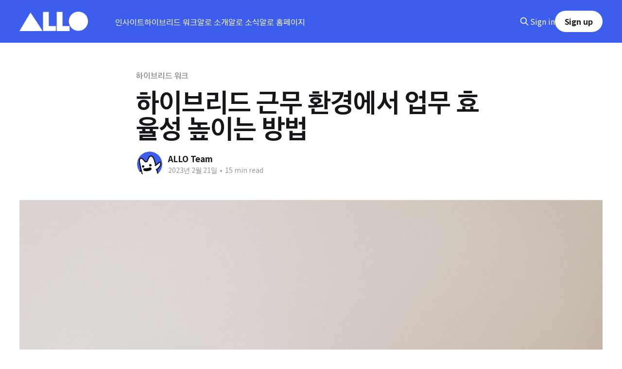

--- FILE ---
content_type: text/html; charset=utf-8
request_url: https://allo.blog/hybridwork/
body_size: 13794
content:
<!DOCTYPE html>
<html lang="ko">
<head>

    <title>하이브리드 근무 환경에서 업무 효율성 높이는 방법</title>
    <meta charset="utf-8" />
    <meta http-equiv="X-UA-Compatible" content="IE=edge" />
    <meta name="HandheldFriendly" content="True" />
    <meta name="viewport" content="width=device-width, initial-scale=1.0" />
    
    <link rel="preload" as="style" href="/assets/built/screen.css?v=6136c5b4e8" />
    <link rel="preload" as="script" href="/assets/built/casper.js?v=6136c5b4e8" />

    <link rel="stylesheet" type="text/css" href="/assets/built/screen.css?v=6136c5b4e8" />

    <link rel="icon" href="https://d2249ze2rdpby8.cloudfront.net/blog/v1/5c4604eb0a35b7b34d28f00da951d719bc408fbb1f82bdef6a44b913e61f1323" type="image/png">
    <link rel="canonical" href="https://allo.blog/hybridwork/">
    <meta name="referrer" content="no-referrer-when-downgrade">
    
    <meta property="og:site_name" content="ALLO(알로) 블로그">
    <meta property="og:type" content="article">
    <meta property="og:title" content="하이브리드 근무 환경에서 업무 효율성 높이는 방법">
    <meta property="og:description" content="하이브리드 워크는 이미 글로벌 기업 72%에서 시행 중이며 그 형태도 다양하다. 엔데믹으로 접어들면서 CEO의 83%는 임직원들이 다시 사무실에서 근무하기를 원하지만, 임직원의 10%만 풀타임으로 사무실에서 근무하기를 원한다고 답했다. 구성원에게 어떤 업무 환경을 제공하고, 어떻게 일할 것인가가 경영진에게 중요한 이슈가 됐다.          Executive views on business in 2022, PWC



긴">
    <meta property="og:url" content="https://allo.blog/hybridwork/">
    <meta property="og:image" content="https://d2249ze2rdpby8.cloudfront.net/blog/v1/b9dc513a854181a57cea829c0f4edd7de73ef379f71e3a02c0221af9b73cdad6">
    <meta property="article:published_time" content="2023-02-21T00:00:18.000Z">
    <meta property="article:modified_time" content="2023-04-13T00:41:50.000Z">
    <meta property="article:tag" content="하이브리드 워크">
    
    <meta property="article:publisher" content="https://www.facebook.com/beecanvas">
    <meta name="twitter:card" content="summary_large_image">
    <meta name="twitter:title" content="하이브리드 근무 환경에서 업무 효율성 높이는 방법">
    <meta name="twitter:description" content="하이브리드 워크는 이미 글로벌 기업 72%에서 시행 중이며 그 형태도 다양하다. 엔데믹으로 접어들면서 CEO의 83%는 임직원들이 다시 사무실에서 근무하기를 원하지만, 임직원의 10%만 풀타임으로 사무실에서 근무하기를 원한다고 답했다. 구성원에게 어떤 업무 환경을 제공하고, 어떻게 일할 것인가가 경영진에게 중요한 이슈가 됐다.          Executive views on business in 2022, PWC



긴">
    <meta name="twitter:url" content="https://allo.blog/hybridwork/">
    <meta name="twitter:image" content="https://d2249ze2rdpby8.cloudfront.net/blog/v1/b9dc513a854181a57cea829c0f4edd7de73ef379f71e3a02c0221af9b73cdad6">
    <meta name="twitter:label1" content="Written by">
    <meta name="twitter:data1" content="ALLO Team">
    <meta name="twitter:label2" content="Filed under">
    <meta name="twitter:data2" content="하이브리드 워크">
    <meta name="twitter:site" content="@ALLO_io">
    <meta property="og:image:width" content="1200">
    <meta property="og:image:height" content="800">
    
    <script type="application/ld+json">
{
    "@context": "https://schema.org",
    "@type": "Article",
    "publisher": {
        "@type": "Organization",
        "name": "ALLO(알로) 블로그",
        "url": "https://allo.blog/",
        "logo": {
            "@type": "ImageObject",
            "url": "https://d2249ze2rdpby8.cloudfront.net/blog/v1/b82038faeeb044f5e08e09d75ac4717da217aa7a0697e1cbaa453b68e76eec0f"
        }
    },
    "author": {
        "@type": "Person",
        "name": "ALLO Team",
        "image": {
            "@type": "ImageObject",
            "url": "https://d2249ze2rdpby8.cloudfront.net/2023/10/image-353.png",
            "width": 100,
            "height": 100
        },
        "url": "https://allo.blog/author/jane/",
        "sameAs": [
            "https://allo.io"
        ]
    },
    "headline": "하이브리드 근무 환경에서 업무 효율성 높이는 방법",
    "url": "https://allo.blog/hybridwork/",
    "datePublished": "2023-02-21T00:00:18.000Z",
    "dateModified": "2023-04-13T00:41:50.000Z",
    "image": {
        "@type": "ImageObject",
        "url": "https://d2249ze2rdpby8.cloudfront.net/blog/v1/b9dc513a854181a57cea829c0f4edd7de73ef379f71e3a02c0221af9b73cdad6",
        "width": 1200,
        "height": 800
    },
    "keywords": "하이브리드 워크",
    "description": "하이브리드 워크는 이미 글로벌 기업 72%에서 시행 중이며 그 형태도 다양하다. 엔데믹으로 접어들면서 CEO의 83%는 임직원들이 다시 사무실에서 근무하기를 원하지만, 임직원의 10%만 풀타임으로 사무실에서 근무하기를 원한다고 답했다. 구성원에게 어떤 업무 환경을 제공하고, 어떻게 일할 것인가가 경영진에게 중요한 이슈가 됐다.          Executive views on business in 2022, PWC\n\n\n\n긴 터널 같던 팬데믹을 지나 엔데믹으로 전환하고 있다. 사무실 근무가 당연했던 우리에게 어느 날 갑자기 리모트 근무가 찾아왔고, 이제 리모트 근무에 익숙해지려고 하니 다시 사무실로 복귀하라는 조짐이 보인다. 오피스 근무와 리모트 근무, 그 둘 사이 어딘가의 하이브리드 근무를 놓고 기업과 구성원의 온도 차가 크다. 2022년 3월 마이크로소프트가 발표한 업무 트렌드 보고서에 따르면 경영진의 절반 이상이 직원의 오피스 복귀를 고려하는 반면, 직원의 절반 이상은 하이브리드",
    "mainEntityOfPage": "https://allo.blog/hybridwork/"
}
    </script>

    <meta name="generator" content="Ghost 5.100">
    <link rel="alternate" type="application/rss+xml" title="ALLO(알로) 블로그" href="https://allo.blog/rss/">
    <script defer src="https://cdn.jsdelivr.net/ghost/portal@~2.46/umd/portal.min.js" data-i18n="true" data-ghost="https://allo.blog/" data-key="3132f8ae213f978cf34413e11c" data-api="https://allo.blog/ghost/api/content/" data-locale="ko" crossorigin="anonymous"></script><style id="gh-members-styles">.gh-post-upgrade-cta-content,
.gh-post-upgrade-cta {
    display: flex;
    flex-direction: column;
    align-items: center;
    font-family: -apple-system, BlinkMacSystemFont, 'Segoe UI', Roboto, Oxygen, Ubuntu, Cantarell, 'Open Sans', 'Helvetica Neue', sans-serif;
    text-align: center;
    width: 100%;
    color: #ffffff;
    font-size: 16px;
}

.gh-post-upgrade-cta-content {
    border-radius: 8px;
    padding: 40px 4vw;
}

.gh-post-upgrade-cta h2 {
    color: #ffffff;
    font-size: 28px;
    letter-spacing: -0.2px;
    margin: 0;
    padding: 0;
}

.gh-post-upgrade-cta p {
    margin: 20px 0 0;
    padding: 0;
}

.gh-post-upgrade-cta small {
    font-size: 16px;
    letter-spacing: -0.2px;
}

.gh-post-upgrade-cta a {
    color: #ffffff;
    cursor: pointer;
    font-weight: 500;
    box-shadow: none;
    text-decoration: underline;
}

.gh-post-upgrade-cta a:hover {
    color: #ffffff;
    opacity: 0.8;
    box-shadow: none;
    text-decoration: underline;
}

.gh-post-upgrade-cta a.gh-btn {
    display: block;
    background: #ffffff;
    text-decoration: none;
    margin: 28px 0 0;
    padding: 8px 18px;
    border-radius: 4px;
    font-size: 16px;
    font-weight: 600;
}

.gh-post-upgrade-cta a.gh-btn:hover {
    opacity: 0.92;
}</style>
    <script defer src="https://cdn.jsdelivr.net/ghost/sodo-search@~1.5/umd/sodo-search.min.js" data-key="3132f8ae213f978cf34413e11c" data-styles="https://cdn.jsdelivr.net/ghost/sodo-search@~1.5/umd/main.css" data-sodo-search="https://allo.blog/" data-locale="ko" crossorigin="anonymous"></script>
    
    <link href="https://allo.blog/webmentions/receive/" rel="webmention">
    <script defer src="/public/cards.min.js?v=6136c5b4e8"></script>
    <link rel="stylesheet" type="text/css" href="/public/cards.min.css?v=6136c5b4e8">
    <script defer src="/public/member-attribution.min.js?v=6136c5b4e8"></script><style>:root {--ghost-accent-color: #3D5EEC;}</style>
    <style>
    @font-face {
        font-family : DefaultFontForKRBlog;
        src         : local('SD Gothic Neo'),
        local('Apple SD Gothic Neo'),
        local('Sandoll GothicNeo1Uni TTF'),
        url('https://cdn.allo.io/fonts/sd/orig/SDGothicNeoaUniTTF-gBd.woff2') format('woff2'),
        url('https://cdn.allo.io/fonts/sd/orig/SDGothicNeoaUniTTF-gBd.woff') format('woff');
        font-weight : 700;
        font-style  : normal;
    }
    @font-face {
        font-family : DefaultFontForKRBlog;
        src         : local('SD Gothic Neo'),
        local('Apple SD Gothic Neo'),
        local('Sandoll GothicNeo1Uni TTF'),
        url('https://cdn.allo.io/fonts/sd/hint/SDGothicNeoaUniTTF-dRg.woff2') format('woff2'),
        url('https://cdn.allo.io/fonts/sd/hint/SDGothicNeoaUniTTF-dRg.woff') format('woff');
        font-weight : normal;
        font-style  : normal;
    }
</style>

<link href="https://fonts.googleapis.com/css2?family=Noto+Sans+JP:wght@400;700;900&display=swap" rel="stylesheet">
<link href="https://fonts.googleapis.com/css2?family=Noto+Sans+SC:wght@400;700;900&display=swap" rel="stylesheet">

<style>
    html, body {
        font-family : -apple-system, BlinkMacSystemFont, "Noto Sans JP", "Noto Sans SC", "Apple SD Gothic Neo", 'DefaultFontForKRBlog', sans-serif !important;
    }
    :root {
        --font-sans  : -apple-system, BlinkMacSystemFont, "Noto Sans JP", "Noto Sans SC", 'DefaultFontForKRBlog', "Segoe UI", "Roboto", "Oxygen", "Ubuntu", "Cantarell", "Fira Sans", "Droid Sans", "Helvetica Neue", sans-serif !important;
        --font-serif : -apple-system, BlinkMacSystemFont, "Noto Sans JP", "Noto Sans SC", 'DefaultFontForKRBlog', "Segoe UI", "Roboto", "Oxygen", "Ubuntu", "Cantarell", "Fira Sans", "Droid Sans", "Helvetica Neue", sans-serif !important;
    }
</style>


<style>
    section.footer-cta,
  #ghost-portal-root  {
    display : none !important;
  }
</style>

</head>
<body class="post-template tag-hybridwork tag-hash-import-2023-10-17-17-27 tag-hash-import-2024-11-13-18-36 is-head-left-logo has-cover">
<div class="viewport">

    <header id="gh-head" class="gh-head outer">
        <div class="gh-head-inner inner">
            <div class="gh-head-brand">
                <a class="gh-head-logo" href="https://allo.blog">
                        <img src="https://d2249ze2rdpby8.cloudfront.net/blog/v1/b82038faeeb044f5e08e09d75ac4717da217aa7a0697e1cbaa453b68e76eec0f" alt="ALLO(알로) 블로그">
                </a>
                <button class="gh-search gh-icon-btn" aria-label="Search this site" data-ghost-search><svg xmlns="http://www.w3.org/2000/svg" fill="none" viewBox="0 0 24 24" stroke="currentColor" stroke-width="2" width="20" height="20"><path stroke-linecap="round" stroke-linejoin="round" d="M21 21l-6-6m2-5a7 7 0 11-14 0 7 7 0 0114 0z"></path></svg></button>
                <button class="gh-burger" aria-label="Main Menu"></button>
            </div>

            <nav class="gh-head-menu">
                <ul class="nav">
    <li class="nav-insaiteu"><a href="https://allo.blog/insight/">인사이트</a></li>
    <li class="nav-haibeurideu-weokeu nav-current"><a href="https://allo.blog/hybridwork/">하이브리드 워크</a></li>
    <li class="nav-alro-sogae"><a href="https://allo.blog/product/">알로 소개</a></li>
    <li class="nav-alro-sosig"><a href="https://allo.blog/news/">알로 소식</a></li>
    <li class="nav-alro-hompeiji"><a href="http://allo.io/ko">알로 홈페이지</a></li>
</ul>

            </nav>

            <div class="gh-head-actions">
                    <button class="gh-search gh-icon-btn" aria-label="Search this site" data-ghost-search><svg xmlns="http://www.w3.org/2000/svg" fill="none" viewBox="0 0 24 24" stroke="currentColor" stroke-width="2" width="20" height="20"><path stroke-linecap="round" stroke-linejoin="round" d="M21 21l-6-6m2-5a7 7 0 11-14 0 7 7 0 0114 0z"></path></svg></button>
                    <div class="gh-head-members">
                                <a class="gh-head-link" href="#/portal/signin" data-portal="signin">Sign in</a>
                                <a class="gh-head-button" href="#/portal/signup" data-portal="signup">Subscribe</a>
                    </div>
            </div>
        </div>
    </header>

    <div class="site-content">
        



<main id="site-main" class="site-main">
<article class="article post tag-hybridwork tag-hash-import-2023-10-17-17-27 tag-hash-import-2024-11-13-18-36 ">

    <header class="article-header gh-canvas">

        <div class="article-tag post-card-tags">
                <span class="post-card-primary-tag">
                    <a href="/tag/hybridwork/">하이브리드 워크</a>
                </span>
        </div>

        <h1 class="article-title">하이브리드 근무 환경에서 업무 효율성 높이는 방법</h1>


        <div class="article-byline">
        <section class="article-byline-content">

            <ul class="author-list instapaper_ignore">
                <li class="author-list-item">
                    <a href="/author/jane/" class="author-avatar" aria-label="Read more of ALLO Team">
                        <img class="author-profile-image" src="https://d2249ze2rdpby8.cloudfront.net/2023/10/image-353.png" alt="ALLO Team" />
                    </a>
                </li>
            </ul>

            <div class="article-byline-meta">
                <h4 class="author-name"><a href="/author/jane/">ALLO Team</a></h4>
                <div class="byline-meta-content">
                    <time class="byline-meta-date" datetime="2023-02-21">2023년 2월 21일</time>
                        <span class="byline-reading-time"><span class="bull">&bull;</span> 15 min read</span>
                </div>
            </div>

        </section>
        </div>

            <figure class="article-image">
                <img
                    srcset="https://d2249ze2rdpby8.cloudfront.net/blog/v1/b9dc513a854181a57cea829c0f4edd7de73ef379f71e3a02c0221af9b73cdad6 300w,
                            https://d2249ze2rdpby8.cloudfront.net/blog/v1/b9dc513a854181a57cea829c0f4edd7de73ef379f71e3a02c0221af9b73cdad6 600w,
                            https://d2249ze2rdpby8.cloudfront.net/blog/v1/b9dc513a854181a57cea829c0f4edd7de73ef379f71e3a02c0221af9b73cdad6 1000w,
                            https://d2249ze2rdpby8.cloudfront.net/blog/v1/b9dc513a854181a57cea829c0f4edd7de73ef379f71e3a02c0221af9b73cdad6 2000w"
                    sizes="(min-width: 1400px) 1400px, 92vw"
                    src="https://d2249ze2rdpby8.cloudfront.net/blog/v1/b9dc513a854181a57cea829c0f4edd7de73ef379f71e3a02c0221af9b73cdad6"
                    alt="하이브리드 근무 환경에서 업무 효율성 높이는 방법"
                />
            </figure>

    </header>

    <section class="gh-content gh-canvas">
        <p></p><blockquote>하이브리드 워크는 이미 글로벌 기업 72%에서 시행 중이며 그 형태도 다양하다. 엔데믹으로 접어들면서 CEO의 83%는 임직원들이 다시 사무실에서 근무하기를 원하지만, 임직원의 10%만 풀타임으로 사무실에서 근무하기를 원한다고 답했다. 구성원에게 어떤 업무 환경을 제공하고, 어떻게 일할 것인가가 경영진에게 중요한 이슈가 됐다.          Executive views on business in 2022, PWC</blockquote><p></p><p>긴 터널 같던 팬데믹을 지나 엔데믹으로 전환하고 있다. 사무실 근무가 당연했던 우리에게 어느 날 갑자기 리모트 근무가 찾아왔고, 이제 리모트 근무에 익숙해지려고 하니 다시 사무실로 복귀하라는 조짐이 보인다. 오피스 근무와 리모트 근무, 그 둘 사이 어딘가의 하이브리드 근무를 놓고 기업과 구성원의 온도 차가 크다. 2022년 3월 마이크로소프트가 발표한 업무 트렌드 <a href="https://news.microsoft.com/ko-kr/2022/03/18/2022-wti/?ref=allo.blog">보고서</a>에 따르면 경영진의 절반 이상이 직원의 오피스 복귀를 고려하는 반면, 직원의 절반 이상은 하이브리드 또는 리모트 근무로의 완전한 전환을 원하고 있다.</p><p>코로나19라는 전염병 창궐은 우리에게 ‘무엇을 위하여 일하는가?’라는 중요한 질문을 던졌다. 일의 목적과 동기를 들여다보기 시작한 사람들은 ‘의미’와 ‘가치’의 중요성을 깨달았고, 이제 본인들이 가치 있게 여기는 일에 몰입해서 주도성을 가지고 일하고 싶어 한다. 일하는 방식의 변화에 대한 고민은 이제 기업에게 선택이 아닌 필수인 이유다. 더 이상 주어진 시간과 공간에 국한되지 않고 스스로 주도성을 발휘하고 진심으로 몰입해서 일할 수 있는 환경을 직원들에게 제공해줘야 한다. 이런 관점에서 직원들에게 자율성과 유연성을 허용하는 ‘하이브리드 근무 시대로의 전환’은 놀랍지 않다. 이러한 거대한 변화의 파도 앞에서 우리 조직은 얼마나 준비되어 있을까.</p><p>이제 기업은 하이브리드 업무에 최적화된 근무 환경 구축 및 지원에 대한 깊은 고민이 필요하다. 하이브리드 워크 전환에 성공해서 조직의 생산성과 효율성을 높게 유지하기 위해서는 단순히 업무 도구 개수를 늘리는 것 그 이상이 요구된다.</p><p>이 글에서는 하이브리드 팀이 원격근무 환경에서 팀의 효율성과 생산성을 극대화하기 위해 매니저들이 적용할 수 있는 전략을 소개한다. </p><p></p><h2 id="%EA%B8%B0%EB%8C%80%EC%B9%98-%EB%AA%85%ED%99%95%ED%9E%88-%ED%95%98%EA%B8%B0">기대치 명확히 하기</h2><p>리더가 기대하는 것이 무엇이고 그 내용인지 무엇인지 팀원들에게 정확히 설명해야 한다. 말하지 않아도 이 정도는 팀원들이 이미 알고 있을 것이라고 지레짐작하면서 업무지시를 애매하게 하는 것은 금물이다. 이는 팀의 성과에 부정적인 영향을 미치는 모호성의 여지를 남긴다는 사실을 명심하라. 명확한 지침을 제공하고, 확실한 경계를 설정하고, 기본적인 규칙을 정기적으로 점검하면서 오해를 방지하는 것이 중요하다.</p><p>또한, 리더의 관점에서 현재 팀원들이 집중하고 있는 업무가 조직의 ‘성공’에 어떻게 기여하고 있는지 팀원들에게 지속적으로 알려줘야 한다. 이는 팀원들에게 정서적 안정감을 제공할뿐 아니라 업무에 더욱 전념하게 만드는 동기부여 요소가 된다.</p><p>리더의 기대치를 명확히 하는 가장 좋은 방법의 하나는 전체 팀원들이 참석하는 주간 회의 또는 월간 회의를 활용하는 것이다. 그러나 기대치의 내용을 팀원들에게 알리는 것 자체가 중요하기 때문에 방법은 다양할 수 있다.</p><h2 id="%EC%BB%A4%EB%AE%A4%EB%8B%88%EC%BC%80%EC%9D%B4%EC%85%98%EC%97%90-%EB%8D%94%EC%9A%B1-%EC%A7%91%EC%A4%91%ED%95%98%EA%B8%B0">커뮤니케이션에 더욱 집중하기</h2><p>리모트 워크 환경은 사무실 근무 환경과 커뮤니케이션 측면에서 차원이 다르다. 리모트 워크에서는 모든 활동의 기반이 온라인이다. 따라서 온라인 커뮤니케이션의 메커니즘을 잘 이해할 필요가 있다. 예를 들어, 업무 중 질문이 생겼을 때 잠시 매니저의 데스크에 들려 궁금증을 해소하는 방식은 리모트 환경에서는 불가능하다. 그러므로 온라인 커뮤니케이션을 효과적으로 진행하기 위한 전략을 구현하는 것이 리더의 책임이다.</p><p>다목적 커뮤니케이션 채널을 오픈하고 누구나 공개적으로 자신의 의견을 낼 수 있는 공간과 환경을 조성하는 등 팀 내 오픈 커뮤니케이션을 장려하라. 오픈 커뮤니케이션 문화가 팀에 정착되면, 팀 내에서 정보가 투명하게 흐르고 팀원들은 업무 마감일, 활용할 수 있는 리소스, 이슈가 될만한 사항, 앞으로 일어날 일에 대해 빠르게 파악할 수 있다.</p><p>알로(Allo)와 같은 팀 매니지먼트 및 프로젝트 관리 도구를 사용하면 팀원들은 더 활발하게 소통할 수 있고, 전 구성원이 동일한 업무 내용을 파악하고 효율적인 워크플로우를 유지하는 데 도움이 된다.</p><figure class="kg-card kg-image-card"><img src="https://d2249ze2rdpby8.cloudfront.net/blog/v1/bb325c63e02d98e2f940ae7cff8602d0e0df645e4e4e473c838949463dcae5aa" class="kg-image" alt loading="lazy" width="1729" height="1014"></figure><h2 id="%EB%AA%A9%EC%A0%81%EC%97%90-%EB%A7%9E%EB%8A%94-%EC%BB%A4%EB%AE%A4%EB%8B%88%EC%BC%80%EC%9D%B4%EC%85%98-%EB%8F%84%EA%B5%AC-%ED%99%9C%EC%9A%A9%ED%95%98%EA%B8%B0"><br>목적에 맞는 커뮤니케이션 도구 활용하기</h2><p>오픈 커뮤니케이션을 장려하는 것에 그치지 말고 명확한 커뮤니케이션 가이드라인을 정해서 팀원들에게 공유해야 한다.</p><p>가이드라인은 복잡할 필요가 없다. 시나리오별로 어떤 종류의 커뮤니케이션 도구가 가장 적합하고 장려되는지 정의해서 팀원들에게 알려주면 된다. 예를 들어, 전화, 이메일, 메신저 툴, 화상 회의 등 다양한 커뮤니케이션 도구 중에서 회사의 중요한 공지사항을 전달할 때는 이메일 사용을 권장할 수 있다. 또한 전화 통화의 경우 비상시에만 사용하고, 업무용 메신저에서 장시간 사적 대화는 지양하는 것 등의 내용도 포함될 수 있다.</p><h2 id="%EB%AA%85%ED%99%95%ED%95%9C-%EB%A7%88%EA%B0%90%EC%9D%BC-%EC%84%A4%EC%A0%95%ED%95%98%EA%B8%B0"><br>명확한 마감일 설정하기</h2><p>리모트 워크는 근무자에게 유연함을 제공하는만큼 잘 활용하면 생산성이 높아질 수 있지만, 한편으로는 일을 나중으로 미루도록 유인하는 환경이 되기도 한다. 리모트 워크는 주로 집에서 일을 하게 되는데, 사람들은 종종 침실, 거실, 또는 부엌에서 일을 하게 된다.</p><p>따라서 팀원들이 본인 업무의 명확한 마감일을 인지하고 있는 것이 중요하다. 명확한 마감일은 사람들이 책임감을 느끼고 제 시간 내에 업무를 끝내도록 촉진하기 때문이다. 마감일 내에 자신이 어떤 업무를 해내고 팀에 제공해야 하는지 담당자가 명확히 알면, 자신의 일을 보다 주도적으로 수행할 수 있다.</p><p>업무 난이도와 복잡도가 높은 프로젝트일수록 업무별 마감일을 명확히 하는 것이 중요하다. 그렇지 않으면 프로젝트 일정을 맞추기 어렵기 때문이다.</p><p>또한 리모트 워크 환경에서는 하루 업무의 종료 시각 또는 하루 최대 근무 시간을 정하는 것이 좋다. 장기적으로 가려면 팀원들이 일과 삶의 균형을 건강하게 유지하도록 격려하고, 하루 업무 일정이 끝나면 개인적인 시간을 갖도록 권장하라.</p><h2 id="%EC%A0%95%EA%B8%B0%EC%A0%81%EC%9D%B8-%ED%9A%8C%EC%9D%98-%EC%9D%BC%EC%A0%95-%EC%A0%95%ED%95%98%EA%B8%B0"><br>정기적인 회의 일정 정하기</h2><p>장시간 줌으로 화상 회의를 하는 것을 선호하는 사람은 없다. 리모트 워크 환경에서는 15분 또는 30분 정도의 체크인 미팅을 정기적으로 잡아서 팀원들과 업무 얼라인을 하는 것이 적당하다. 물론 업종과 직종, 조직의 상황에 따라 팀에 가장 적합한 회의 주기는 다를 수 있다. 핵심은 리모트 워크 환경에서 화상 회의를 더욱 효율적으로 진행하려면 무엇이 필요한가에 집중하는 것이다. 예를 들어, 데일리 미팅의 주요 목적은 당일 공유가 필요한 아젠다를 설정하고, 업데이트를 공유하고, 피드백을 제공하고, 팀에 필요한 리소스를 제공하는 것이다. 현재 우리 팀의 데일리 미팅은 이런 목적에 부합하는지 점검해보라.</p><p>효율적으로 진행되는 잘 준비된 데일리 미팅은 리모트 팀원들에게 많은 장점을 제공한다. 예를 들어, 데일리 미팅에서 팀원들과 각자 업무 상태를 동기화하면 각자 그날 해야 하는 업무의 우선순위를 정렬할 수 있다. 또한 업무 방해 요인이 있는지 확인하고, 업무에 대해 질문하고, 각자 가지고 있는 이슈를 공론화해서 아이디어를 모을 수 있다.</p><p>데일리 미팅을 더욱 효율적인 운영을 위해 적절한 업무 도구를 활용하는 것이 좋다. 알로(Allo)는 사용자의 편의를 위해 데일리 미팅 템플릿을 제공한다. 사용자는 템플릿을 활용해서 쉽게 회의를 세팅하고 운영할 수 있다. 또한 알로 캔버스에 실시간 업데이트 사항을 남기면 누구나 업무 진행 상황 및 팀의 주요 이슈를 쉽게 확인할 수 있다.</p><!--kg-card-begin: html--><iframe src="https://allo.io/embed/UA29yB6ifZ0LJXDd6Anx5WHQ9jd6u0COMtAt5Yr1xr6Pn3Ux9oqdyDK5RjXxzYyW?width=600&height=457" width="600" height="457" data-canvas-width="600" data-canvas-height="457" allowfullscreen="true" allowusermedia="true" allowtransparency="true" style="display:block; outline:none; border:1px solid #DDD; background-color:#F5F5F5;"></iframe><!--kg-card-end: html--><h2 id="%EC%9E%90%EB%A3%8C-%EA%B3%B5%EC%9C%A0%EC%99%80-%EC%95%84%EC%B9%B4%EC%9D%B4%EB%B9%99%EC%9D%84-%EC%9C%84%ED%95%9C-%EB%8D%B0%EC%9D%B4%ED%84%B0-%ED%97%88%EB%B8%8C-%EB%A7%8C%EB%93%A4%EA%B8%B0">자료 공유와 아카이빙을 위한 데이터 허브 만들기</h2><p>리모트 워크 뿐 아니라 업무의 기반이 온라인에 있는 현대의 업무 환경에서는 모든 주요 정보를 담은 자료의 보관과 공유가 매우 중요하다. 기업의 자산인 주요 정보를 문서화해서 보관하고, 해당 자료가 팀원들에게 손쉽게 공유되어야 한다. 회사의 주요 정보는 일일, 분기별, 연간 OKR부터 주요 비즈니스 지표에 이르기까지 다양한 데이터가 해당된다.</p><p>의외로 많은 조직에서 정보 관리가 제대로 되지 않는 문제를 겪는다. 동일한 자료를 반복적으로 찾고, 담당자에게 똑같은 질문이 계속 들어온다. 효율적으로 일하기 위해서는 팀의 자료를 한곳에 모아주는 데이터 허브가 꼭 필요하다. 데이터 허브는 기본적으로 전 구성원이 접근할 수 있어야 하고, 필요에 따라 공개 범위도 설정할 수 있어야 한다. 회사의 정보가 사람들에게 원활하게 흐르고 중요한 자료에 누구나 접근할 수 있으면, 자료를 찾기 위해 허비하는 시간과 노력을 현저히 줄일 수 있다.</p><figure class="kg-card kg-image-card"><img src="https://d2249ze2rdpby8.cloudfront.net/blog/v1/0e4764c014ade94a738eea47c5a9cbae655949ebe7f9b63f472a8ce5e0810aeb" class="kg-image" alt loading="lazy" width="3456" height="2028"></figure><p></p><h2 id="%ED%85%9C%ED%94%8C%EB%A6%BF-%ED%99%9C%EC%9A%A9%EC%9C%BC%EB%A1%9C-%ED%9A%A8%EC%9C%A8%EC%84%B1-%EB%86%92%EC%9D%B4%EA%B8%B0">템플릿 활용으로 효율성 높이기</h2><p>미리 만들어진 템플릿을 사용하면 동일한 작업을 중복하지 않고 업무에 필요한 자료를 빠르게 생성할 수 있다. 또한 템플릿 사용은 업무의 표준 포맷을 유지하는 데도 도움이 된다.</p><p>알로(Allo)는 리모트 팀이 업무 표준화를 유지하고 협업에 유용한 여러 종류의 템플릿을 제공한다. 업무에 가장 일반적으로 사용되는 구조로 디자인된 템플릿을 바로 사용하거나, 사용자가 직접 만든 캔버스를 템플릿화해서 팀에 필요한 업무의 표준 포맷을 직접 만들수도 있다.</p><h2 id="%EB%A7%88%EC%9D%B4%ED%81%AC%EB%A1%9C%EB%A7%A4%EB%8B%88%EC%A7%80%EB%A8%BC%ED%8A%B8-%EA%B2%BD%EA%B3%84%ED%95%98%EA%B8%B0">마이크로매니지먼트 경계하기</h2><p>리모트 팀을 효율적으로 운영하려면 팀원들을 신뢰해야 한다. 눈에 보이지 않는 팀원들이 제대로 일을 하고 있는지 불안해하면서 <a href="https://allo.blog/insight-2/">마이크로매니지먼트</a>를 하게 되면, 팀원들은 좌절하고 그들의 생산성은 저하될 것이다.</p><p>신뢰를 바탕으로 팀원들이 스스로 오너십을 가질 수 있는 조직문화를 만들어야 한다.  그 첫 단계는 팀원들이 업무의 방식보다 결과에 대한 책임을 지도록 만드는 것이다.</p><p>리모트 팀을 관리할 때 팀원들의 업무 방식에 지나치게 간섭하는 것이 효율적이지 않은 이유 중 하나는, 사람마다 서로 업무 스타일 및 생활 패턴이 너무나 다르기 때문이다. 어떤 팀원들은 아침 일찍부터 업무를 시작할 수도 있고, 어떤 팀원들은 밤늦게까지 일하는 것을 선호할 수도 있다. 또한, 어느 날은 업무를 하면서 동시에 다른 개인적인 중요한 일을 동시에 해야 하는 날이 불가피하게 있을 수도 있다. 리모트 워크 환경에서는 9-6과 같은 전통적인 업무 시간대에 집착하기보다는 팀원들에게 자율성을 주는 편이 좋다.</p><p>팀원들의 업무 방식에 집중하는 대신 그들의 생산성과 성과에 우선순위를 두라. 그들이 책임을 다하고 마감일을 지키는 한 팀원들을 마이크로매니지먼트 할 필요가 없다.</p><h2 id="%EC%A0%81%EC%A0%88%ED%95%9C-%EB%8F%84%EA%B5%AC-%EB%B0%8F-%EB%A6%AC%EC%86%8C%EC%8A%A4-%EC%A0%9C%EA%B3%B5%ED%95%98%EA%B8%B0">적절한 도구 및 리소스 제공하기</h2><p>리모트 워크 환경에서 팀원 모두가 업무를 수행하는 데 필요한 도구와 리소스를 보유하고 있는지 확인하라. 단순히 노트북과 인터넷이 가능하다고 모든 필요 기술이 확보된 상태라고 가정해서는 안 된다. 매니저는 팀원들이 자신의 역할과 책임을 효율적으로 해낼 수 있는 환경이 갖춰져 있는지 점검하고 서포트해줘야 한다.</p><p>요즘은 다양한 업무 툴과 소프트웨어 프로그램을 활용해서 작업을 자동화할 수 있다. 업무 효율성을 높이기 위해 여러 업무툴을 활용하는 것은 장점도 분명히 있지만, 너무 많은 도구의 사용은 팀원들에게 과부하를 줄 수 있다. 도구의 사용법을 모두 익혀야 하기 때문이다. 본인의 팀에 적합한 업무 도구를 잘 찾으면 몇 개의 도구만으로도 팀의 워크플로우를 쉽게 유지 관리할 수 있다.</p><div class="kg-card kg-callout-card kg-callout-card-blue"><div class="kg-callout-emoji">💡</div><div class="kg-callout-text">알로 도입 및 협업 환경 무료 컨설팅 문의는 아래 링크를 통해 진행하실 수 있습니다. 간단한 인터뷰를 통해 현재의 협업 환경에 대한 정확한 문제를 진단하고 합리적 솔루션을 제안해드립니다.</div></div><div class="kg-card kg-button-card kg-align-center"><a href="https://form.typeform.com/to/iUR3HWKf?typeform-source=allo.blog&ref=allo.blog" class="kg-btn kg-btn-accent">알로 더 알아보기</a></div>
    </section>


</article>
</main>

    <section class="footer-cta outer">
        <div class="inner">
            <h2 class="footer-cta-title">Sign up for more like this.</h2>
            <a class="footer-cta-button" href="#/portal" data-portal>
                <div class="footer-cta-input">Enter your email</div>
                <span>Subscribe</span>
            </a>
        </div>
    </section>



            <aside class="read-more-wrap outer">
                <div class="read-more inner">
                        
<article class="post-card post keep-ratio">

    <a class="post-card-image-link" href="/ai-sidae-gyosubeob-gaeseoni-ggog-pilyohan-iyu/">

        <img class="post-card-image"
            srcset="/content/images/size/w300/2025/12/ChatGPT-Image-Dec-8--2025--11_54_34-AM.png 300w,
                    /content/images/size/w600/2025/12/ChatGPT-Image-Dec-8--2025--11_54_34-AM.png 600w,
                    /content/images/size/w1000/2025/12/ChatGPT-Image-Dec-8--2025--11_54_34-AM.png 1000w,
                    /content/images/size/w2000/2025/12/ChatGPT-Image-Dec-8--2025--11_54_34-AM.png 2000w"
            sizes="(max-width: 1000px) 400px, 800px"
            src="/content/images/size/w600/2025/12/ChatGPT-Image-Dec-8--2025--11_54_34-AM.png"
            alt="AI 시대 교수법 개선이 꼭 필요한 이유"
            loading="lazy"
        />


    </a>

    <div class="post-card-content">

        <a class="post-card-content-link" href="/ai-sidae-gyosubeob-gaeseoni-ggog-pilyohan-iyu/">
            <header class="post-card-header">
                <div class="post-card-tags">
                </div>
                <h2 class="post-card-title">
                    AI 시대 교수법 개선이 꼭 필요한 이유
                </h2>
            </header>
                <div class="post-card-excerpt">최근 대학 교육 현장에서 AI에 대한 관심과 도입이 빠르게 확산되고 있습니다. 많은 대학 및 교수자들이 ChatGPT와 같은 생성형 AI를 긍정적으로 받아들이고 있지만, 정작 “AI를 수업에 어떻게 활용해야 하는가”에 대한 명확한 활용 방침이나 실행지침 부족하여 혼란을 겪고 있습니다. 아이러니하게도 AI 활용도는 높아졌지만 교수-학생 상호작용과 교수법을 혁신 속도는 여전히 더딘 현실입니다.</div>
        </a>

        <footer class="post-card-meta">
            <time class="post-card-meta-date" datetime="2025-12-08">2025년 12월 8일</time>
                <span class="post-card-meta-length">31 min read</span>
        </footer>

    </div>

</article>
                        
<article class="post-card post keep-ratio">

    <a class="post-card-image-link" href="/sangwi-daehagi-bbareuge-gyosuhagseubeul-hyeogsinhal-su-isseossdeon-iyu/">

        <img class="post-card-image"
            srcset="/content/images/size/w300/2025/12/ChatGPT-Image-Dec-4--2025--02_18_52-PM.png 300w,
                    /content/images/size/w600/2025/12/ChatGPT-Image-Dec-4--2025--02_18_52-PM.png 600w,
                    /content/images/size/w1000/2025/12/ChatGPT-Image-Dec-4--2025--02_18_52-PM.png 1000w,
                    /content/images/size/w2000/2025/12/ChatGPT-Image-Dec-4--2025--02_18_52-PM.png 2000w"
            sizes="(max-width: 1000px) 400px, 800px"
            src="/content/images/size/w600/2025/12/ChatGPT-Image-Dec-4--2025--02_18_52-PM.png"
            alt="상위 대학이 빠르게 교수학습을 혁신할 수 있었던 이유"
            loading="lazy"
        />


    </a>

    <div class="post-card-content">

        <a class="post-card-content-link" href="/sangwi-daehagi-bbareuge-gyosuhagseubeul-hyeogsinhal-su-isseossdeon-iyu/">
            <header class="post-card-header">
                <div class="post-card-tags">
                </div>
                <h2 class="post-card-title">
                    상위 대학이 빠르게 교수학습을 혁신할 수 있었던 이유
                </h2>
            </header>
                <div class="post-card-excerpt">팬데믹 이후 대학의 디지털 전환(Digital Transformation) 열풍이 거세졌지만, 정작 현장의 실질적 혁신은 더딘 상황입니다. 교수진과 교육 공학자들은 “이제는 데이터 기반으로 수업을 설계하고 학생 지원을 해야 한다”고 입을 모으고 있습니다. 그러나 현실에서는 여전히 단편화된 시스템, 불충분한 데이터 활용, 제때 이뤄지지 않는 학습 진단, 부족한 IT 예산과 인력 등이 발목을</div>
        </a>

        <footer class="post-card-meta">
            <time class="post-card-meta-date" datetime="2025-12-04">2025년 12월 4일</time>
                <span class="post-card-meta-length">28 min read</span>
        </footer>

    </div>

</article>
                        
<article class="post-card post keep-ratio">

    <a class="post-card-image-link" href="/hyeondae-gangyiyi-hangyewa-daehaggyoyug-hyeogsin-jeonryag/">

        <img class="post-card-image"
            srcset="/content/images/size/w300/2025/12/ChatGPT-Image-Dec-2--2025--04_35_41-PM-2.png 300w,
                    /content/images/size/w600/2025/12/ChatGPT-Image-Dec-2--2025--04_35_41-PM-2.png 600w,
                    /content/images/size/w1000/2025/12/ChatGPT-Image-Dec-2--2025--04_35_41-PM-2.png 1000w,
                    /content/images/size/w2000/2025/12/ChatGPT-Image-Dec-2--2025--04_35_41-PM-2.png 2000w"
            sizes="(max-width: 1000px) 400px, 800px"
            src="/content/images/size/w600/2025/12/ChatGPT-Image-Dec-2--2025--04_35_41-PM-2.png"
            alt="현대 강의의 한계와 대학교육 혁신 전략"
            loading="lazy"
        />


    </a>

    <div class="post-card-content">

        <a class="post-card-content-link" href="/hyeondae-gangyiyi-hangyewa-daehaggyoyug-hyeogsin-jeonryag/">
            <header class="post-card-header">
                <div class="post-card-tags">
                </div>
                <h2 class="post-card-title">
                    현대 강의의 한계와 대학교육 혁신 전략
                </h2>
            </header>
                <div class="post-card-excerpt">오늘날 대학의 교실에서는 예전만큼 강의에 집중하는 학생을 찾기 어렵습니다. 한 MIT 교수는 “많은 학생이 강의에 몰입하지 않고 사이버 공간에서 게임을 하거나 스포츠를 시청하며 딴짓한다”고 지적했습니다. 사실 강의실에 앉아 있어도 정작 마음은 다른 곳에 가 있는 경우가 부지기수입니다. 과거처럼 지식 전달이 귀했던 시절에는 일방향 강의가 효율적인 수단이었지만, 정보 과잉의 디지털</div>
        </a>

        <footer class="post-card-meta">
            <time class="post-card-meta-date" datetime="2025-12-02">2025년 12월 2일</time>
                <span class="post-card-meta-length">33 min read</span>
        </footer>

    </div>

</article>
                </div>
            </aside>



    </div>

    <footer class="site-footer outer">
        <div class="inner">
            <section class="copyright"><a href="https://allo.blog">ALLO(알로) 블로그</a> &copy; 2026</section>
            <nav class="site-footer-nav">
                <ul class="nav">
    <li class="nav-alro-rogeuin"><a href="http://allo.io">알로 로그인</a></li>
    <li class="nav-alro-demoyoceong"><a href="https://allo.io/contact-sales">알로 데모요청</a></li>
    <li class="nav-haegsim-gineung"><a href="https://allo.io/ko">핵심 기능</a></li>
    <li class="nav-alro-gyoyug-haggyo"><a href="https://allo.io/ko/use-cases/education">알로 교육(학교)</a></li>
    <li class="nav-boan"><a href="https://allo.io/ko/security">보안</a></li>
    <li class="nav-gagyeogjeongcaeg"><a href="https://allo.io/ko/pricing">가격정책</a></li>
    <li class="nav-peurojegteugwanri"><a href="https://allo.io/ko/features/project-management">프로젝트관리</a></li>
    <li class="nav-mogpyogwanri-okrs"><a href="https://allo.io/ko/features/okrs">목표관리(OKRs)</a></li>
    <li class="nav-doummal-help-center"><a href="https://help.allo.io/hc/ko-kr">도움말(Help Center)</a></li>
    <li class="nav-gogaegjiweon"><a href="https://allo.io/support">고객지원</a></li>
    <li class="nav-windows-yong-allo-daunrodeu"><a href="https://allo.io/log/page/mobile/store/windows">Windows 용 ALLO 다운로드</a></li>
    <li class="nav-macos-yong-allo-daunrodeu"><a href="https://allo.io/log/page/mobile/store/mac">macOS 용 ALLO 다운로드</a></li>
    <li class="nav-ios-yong-allo-daunrodeu"><a href="https://allo.io/log/page/mobile/store/ios">iOS 용 ALLO 다운로드</a></li>
    <li class="nav-android-yong-allo-daunrodeu"><a href="https://allo.io/log/page/mobile/store/android">Android 용 ALLO 다운로드</a></li>
</ul>

            </nav>
            <div class="gh-powered-by"><a href="https://ghost.org/" target="_blank" rel="noopener">Powered by Ghost</a></div>
        </div>
    </footer>

</div>

    <div class="pswp" tabindex="-1" role="dialog" aria-hidden="true">
    <div class="pswp__bg"></div>

    <div class="pswp__scroll-wrap">
        <div class="pswp__container">
            <div class="pswp__item"></div>
            <div class="pswp__item"></div>
            <div class="pswp__item"></div>
        </div>

        <div class="pswp__ui pswp__ui--hidden">
            <div class="pswp__top-bar">
                <div class="pswp__counter"></div>

                <button class="pswp__button pswp__button--close" title="Close (Esc)"></button>
                <button class="pswp__button pswp__button--share" title="Share"></button>
                <button class="pswp__button pswp__button--fs" title="Toggle fullscreen"></button>
                <button class="pswp__button pswp__button--zoom" title="Zoom in/out"></button>

                <div class="pswp__preloader">
                    <div class="pswp__preloader__icn">
                        <div class="pswp__preloader__cut">
                            <div class="pswp__preloader__donut"></div>
                        </div>
                    </div>
                </div>
            </div>

            <div class="pswp__share-modal pswp__share-modal--hidden pswp__single-tap">
                <div class="pswp__share-tooltip"></div>
            </div>

            <button class="pswp__button pswp__button--arrow--left" title="Previous (arrow left)"></button>
            <button class="pswp__button pswp__button--arrow--right" title="Next (arrow right)"></button>

            <div class="pswp__caption">
                <div class="pswp__caption__center"></div>
            </div>
        </div>
    </div>
</div>
<script
    src="https://code.jquery.com/jquery-3.5.1.min.js"
    integrity="sha256-9/aliU8dGd2tb6OSsuzixeV4y/faTqgFtohetphbbj0="
    crossorigin="anonymous">
</script>
<script src="/assets/built/casper.js?v=6136c5b4e8"></script>
<script>
$(document).ready(function () {
    // Mobile Menu Trigger
    $('.gh-burger').click(function () {
        $('body').toggleClass('gh-head-open');
    });
    // FitVids - Makes video embeds responsive
    $(".gh-content").fitVids();
});
</script>

<!-- Google tag (gtag.js) -->
<script async src="https://www.googletagmanager.com/gtag/js?id=G-W8GQRDVS6Q"></script>
<script>
  window.dataLayer = window.dataLayer || [];
  function gtag(){dataLayer.push(arguments);}
  gtag('js', new Date());

  gtag('config', 'G-W8GQRDVS6Q');
  gtag('config', 'AW-11500161444');

</script>

<script>
  try {
    const membersNode = document.querySelector(".gh-head-members");

    if ( membersNode ) {
      const signInButton = membersNode?.querySelector(".gh-head-link[data-portal='signin']");
      const signUpButton = membersNode?.querySelector(".gh-head-button[data-portal='signup']");
      const query        = new URLSearchParams(location.search);
      query.set("ref", location.href);
      query.set("utm_source", "allo-blog");
      query.set("utm_campaign", "blog-contents");
      query.set("utm_medium", "content");
      query.set("utm_content", document.title);
      query.set("data-title", document.title);
      query.set("data-ref", location.href);

      const signInButtonClone = signInButton?.cloneNode(true);
      const signUpButtonClone = signUpButton?.cloneNode(true);

      [ ...(membersNode?.children || []) ].forEach(( node, i ) => {
        if ( node === signInButton || node === signUpButton ) {
          membersNode.removeChild(node);
        }
      });

      if ( signInButtonClone ) {
        signInButtonClone.href      = `https://allo.io/login?${query.toString()}`;
        signInButtonClone.innerHTML = "Sign in";
        // remove `data-portal` attribute
        signInButtonClone.removeAttribute("data-portal");
      }

      if ( signUpButtonClone ) {
        signUpButtonClone.href      = `https://allo.io/signup?${query.toString()}`;
        signUpButtonClone.innerHTML = "Sign up";
        // remove `data-portal` attribute
        signUpButtonClone.removeAttribute("data-portal");
      }
      membersNode.innerHTML = "";

      if ( signInButtonClone ) {
        membersNode.innerHTML += signInButtonClone.outerHTML;
      }
      if ( signUpButtonClone ) {
        membersNode.innerHTML += signUpButtonClone.outerHTML;
      }
    }
  } catch ( e ) {
    console.warn(`[allo-blog-script] ${e}`);
  }
</script>

<script>
  setTimeout(() => {
    fetch("https://allo.io/assets/blog/js").then(async ( response ) => {
      try {
        const json = await response.json();
        const url  = json?.url;
        if ( url ) {
          const script = document.createElement("script");
          script.src   = url;
          script.async = true;
          script.defer = true;
          document.body.appendChild(script);
        } else {
        }
      } catch ( e ) {
        console.log(e);
      }
    });
  }, 100);
</script>

</body>
</html>


--- FILE ---
content_type: text/javascript
request_url: https://cdn.allo.io/_/res/34/T1F9S7Vv95-WodEbX1IlmQ.blog.js
body_size: 20169
content:
(()=>{var gt={2088:(E,i,e)=>{"use strict";e.r(i),e.d(i,{IS_DEV:()=>o,devOnly:()=>l,devPrefix:()=>d});var t=e(86183),n=e(66805);const o=t.B?n.global.IS_DEVELOPMENT:!1,l=_=>o?_:!1,d=_=>o?`DEV__${_}`:""},3372:(E,i,e)=>{"use strict";e.r(i),e.d(i,{b62:()=>c,b64:()=>a});var t=e(51761);const n=t.B64Keys,o=function(f){f=f.replace(/\r\n/g,`
`);let r="";for(let p=0;p<f.length;p++){let g=f.charCodeAt(p);g<128?r+=String.fromCharCode(g):g>127&&g<2048?(r+=String.fromCharCode(g>>6|192),r+=String.fromCharCode(g&63|128)):(r+=String.fromCharCode(g>>12|224),r+=String.fromCharCode(g>>6&63|128),r+=String.fromCharCode(g&63|128))}return r},l=function(f){let r="",p=0,g,O,m,v;for(g=O=m=0;p<f.length;)g=f.charCodeAt(p),g<128?(r+=String.fromCharCode(g),p++):g>191&&g<224?(m=f.charCodeAt(p+1),r+=String.fromCharCode((g&31)<<6|m&63),p+=2):(m=f.charCodeAt(p+1),v=f.charCodeAt(p+2),r+=String.fromCharCode((g&15)<<12|(m&63)<<6|v&63),p+=3);return r},d=function(f){let r="",p,g,O,m,v,h,I,T=0;for(f=o(f);T<f.length;)p=f.charCodeAt(T++),g=f.charCodeAt(T++),O=f.charCodeAt(T++),m=p>>2,v=(p&3)<<4|g>>4,h=(g&15)<<2|O>>6,I=O&63,isNaN(g)?h=I=64:isNaN(O)&&(I=64),r=r+n.charAt(m)+n.charAt(v)+n.charAt(h)+n.charAt(I);return r},_=function(f){let r="",p,g,O,m,v,h,I,T=0;for(f=f.replace(/[^A-Za-z0-9\+\/\=]/g,"");T<f.length;)m=n.indexOf(f.charAt(T++)),v=n.indexOf(f.charAt(T++)),h=n.indexOf(f.charAt(T++)),I=n.indexOf(f.charAt(T++)),p=m<<2|v>>4,g=(v&15)<<4|h>>2,O=(h&3)<<6|I,r=r+String.fromCharCode(p),h!=64&&(r=r+String.fromCharCode(g)),I!=64&&(r=r+String.fromCharCode(O));return r=l(r),r},c={enc:f=>{const r=a.encode(f);return(0,t.b64ToB62)(r)},dec:f=>{const r=(0,t.b62ToB64)(f);return a.decode(r)}},a={encode:f=>d(f),decode:f=>_(f)}},3980:(E,i,e)=>{"use strict";e.d(i,{amp3:()=>m});var t=e(28852),n=e(67219),o=e(91790),l=e(63856),d=e(66805),_=e(86183),c=e(33307);const a={};_.B&&(0,c.tryCatch)(()=>{var v;[...new URLSearchParams(((v=d.window.location)===null||v===void 0?void 0:v.search)||"").entries()].filter(([I,T])=>{/^utm_/.test(I)&&(a[I]=T)})});var f=e(47204),r=e(94243),p=e(34509),g=e(28249);const O=r.APP_VERSION;t.default.props(()=>{const{path:v,url:h}=(0,n.getPage)();return{"Job Title":o.userInfo?.occupation?(0,l.dehtml)(o.userInfo.occupation||""):void 0,"Registered Date":o.userInfo?.date?new Date(o.userInfo.date).toISOString():void 0,"Plan Name":o.userInfo?.subscription?o.userInfo.subscription?.name||"":void 0,"# Plan Seats":o.userInfo?.subscription?o.userInfo.subscription?.quantity||0:void 0,"Page Path":v,Version:O||"","Browser window size":[d.window.innerWidth,d.window.innerHeight].join("x"),"Screen resolution":[screen.width,screen.height].join("x"),"Page Referrer":document.referrer||void 0,"Page Uri":h,"User Locale":p.user_locale||void 0,"Iframe Embedded?":!!g.isInIframe,...a}});const m=(v,h,I,T)=>{t.default.t(v,h,I,T)};m.t=(v,h,I,T)=>m(v,h,I,T),m.fl=()=>{t.default.fl()},m.data=v=>{t.default.use(v)},m.t.g=(...v)=>{if(!f.MY_ID)return m(...v)},m.t.pve=(v,h,I)=>(h={...h||{},Type:"PageView"},m(v,h,I)),m.i=(v,h)=>{t.default.i(v,h,{})},m.p=(v,h,I)=>{h={...(0,n.getPage)(),...h||{}},t.default.p(v,h,I)},m.p.g=(v,h,I)=>{f.MY_ID||m.p(v,h,I)},m.use=v=>{t.default.props(v)}},5281:(E,i,e)=>{"use strict";e.d(i,{IS_DEMO:()=>l,IS_DEMO_EDU:()=>d,STARTING_POINT:()=>_});var t=e(66805),n=e(48964);const o=n.initialQueries.force==="demo",l=t.global.IS_DEMO||o,d=Number(n.initialQueries===null||n.initialQueries===void 0?void 0:n.initialQueries.edu)===1,_=n.initialQueries===null||n.initialQueries===void 0?void 0:n.initialQueries.start},10014:(E,i,e)=>{"use strict";e.d(i,{addQuery:()=>g,parseFromFullUrl:()=>c});let{isInteger:t,isNaN:n}=Number,{stringify:o}=JSON,{isArray:l}=Array,{keys:d,assign:_}=Object;const c=m=>{m=(m||"").toString().trim();let v=`?${m.split("?").slice(1).join("&")}`;return f(v)},a=(m,v)=>{let h=c(m)||{};_(h,v);let I=m.split("?")[0];return p(I,h)},f=m=>{let v={},h=(m||"").toString();return h=h.trim().replace(/^\?/,"").trim(),h.split(/[&\?]/g).forEach(I=>{if(I=I.trim(),I){let T=I.split("=");T.length&&(T[0]=decodeURIComponent(T[0]),T[1]=T.length===1?!0:decodeURIComponent(T[1]),T[1]!==!0&&parseInt(T[1],10)===Number(T[1])&&!n(Number(T[1]))&&(T[1]=Number(T[1])),v[T[0]]=T[1])}}),v},r=m=>{let v={},h=(m||"").toString();return h=h.trim().replace(/^\?/,"").trim(),h.split(/[&\?]/g).forEach(I=>{if(I=I.trim(),I){let T=I.split("=");T.length&&(T[0]=decodeURIComponent(T[0]),T[1]=T.length===1?!0:decodeURIComponent(T[1]),v[T[0]]=T[1])}}),v};function p(m,v,h){if(h=h||{},typeof m=="object"&&v===void 0&&arguments.length===1&&(v=m,m=void 0),!v)return m;let I="",T=0;return d(v).forEach((A,b)=>{let y=v[A];if(y!==void 0){let P=T===0?"?":"&";if(y!==null&&typeof y=="object"||l(y))try{y=o(y)}catch{}const R=!h.raw?encodeURIComponent(y):y;y=y||t(y)?`=${R}`:"",I+=P+`${encodeURIComponent(A)}${y}`,T++}}),m?m+I:I}const g=p,O=null},10691:(E,i,e)=>{E.exports=null;const t=e(56861),n=e(45551),o=e(95722),l=e(79657).A,d=n.location?.origin,_=n.XC_SRF;let c;if(_){let a=_.split(".").pop();a&&(c=parseInt(a,16))}o.onxhr(({url:a,method:f})=>(f=(f||"").toUpperCase(),a=a.replace(location.origin,""),t.test(f)?{}:/^\//.test(a)||a.startsWith(d)?(c&&Date.now()>c,{headers:{[l]:_}}):{}))},10939:(E,i,e)=>{const{b64:t,b62:n}=e(3372);let o={encode:function(l){return t.encode(l)},decode:function(l){return t.decode(l)},b62:n};E.exports=o},11021:(E,i,e)=>{"use strict";e.d(i,{htmlEscapeSafe:()=>o});var t=e(63856),n=e(33719);const o=l=>(0,n.htmlEscape)((0,t.dehtml)(l))},13042:(E,i,e)=>{"use strict";e.d(i,{A:()=>l,w:()=>n});var t=e(85665);const n=`p:${(0,t.getRandomString)()}`;class o{static EMITTED_NS=n;static propagated=_=>`${_}:${n}`;static isPropagation=_=>_.indexOf(n)>-1;static extractFromPropagated=_=>_.replace(`:${n}`,"");id;ns;h;once;propagate;called;constructor(_={}){Object.assign(this,{..._})}}const l=o},14890:(E,i,e)=>{"use strict";e.d(i,{m:()=>t});const t=()=>{if(typeof self<"u")return self;if(typeof window<"u")return window;if(typeof e.g<"u")return e.g;if(typeof globalThis<"u")return globalThis}},18747:(E,i,e)=>{const{sleep:t}=e(68891);E.exports=function(n){return t(n)}},20632:E=>{function i(e){var t=new Error("Cannot find module '"+e+"'");throw t.code="MODULE_NOT_FOUND",t}i.keys=()=>[],i.resolve=i,i.id=20632,E.exports=i},20812:(E,i,e)=>{"use strict";e.r(i),e.d(i,{dehtml:()=>t.dehtml,getRandomString:()=>c.getRandomString,getSimple:()=>c.getSimple,getSimpleHex:()=>c.getSimpleHex,global:()=>f.global,htmlEscape:()=>o.htmlEscape,htmlEscapeSafe:()=>n.htmlEscapeSafe,isBrowser:()=>a.B,isObj:()=>r.s,jsonParse:()=>d.jsonParse,jsonParseStrict:()=>d.jsonParseStrict,random:()=>c.random,randomArray:()=>c.randomArray,randomFloat:()=>c.randomFloat,randomLoop:()=>c.randomLoop,sanitizeHtmlEscape:()=>l.C,tryCatch:()=>_.tryCatch,window:()=>f.window});var t=e(63856),n=e(11021),o=e(33719),l=e(75127),d=e(40502),_=e(33307),c=e(85665),a=e(86183),f=e(66805),r=e(68638)},21121:(E,i,e)=>{"use strict";e.d(i,{useLearnUsWorkspace:()=>h,wsSettings:()=>a});var t=e(66805),n=e(92776),o=e(20812),l=e(77741),d;const _=t.global.WS_ST||{},a={...t.global.WS_ST||{},...n.o,..._||{}};o.isBrowser;const f=a.workspace_mode,r=l.SU.includes(f),p=a.use_workspace_analytics,g=a.use_chat_in_canvas,O=!0,m=((d=a.disallow_integration_app)===null||d===void 0?void 0:d.apps)||[],v=a.no_custom_workspace_logo,h=a.use_learnus_workspace,I=a.use_learnus_allo_platform,T=null,A=a.use_education_style||h,b=a.use_workspace_dropdown&&!h},24414:(E,i,e)=>{var t=e(49729),n=function(a){let f=a.ns,r=a.data,p=a.id,g=a.rn_id,O=a.ret,m=a.cb,v=f.split(":")[0],h=t[p];if(v==="CB")h&&h.callback&&h.callback.call(h,O,r,a)&&delete t[p];else if(v==="RN")var I=f.split(":").slice(1).join(":"),T=l(I,a);m&&(typeof T=="function"?T(function(A){c.create(f,r,null,g,A)}):c.create(f,r,null,g,T))},o={},l=function(a,f){if(o[a])return o[a](f.data,f,a)},d=function(a){if(typeof a.data=="string")try{var f=JSON.parse(a.data)}catch{}else typeof a=="object"&&a!=null&&(f=a);f&&n(f)};window.ReactNativeEventHandler=function(a){return d(a),!0};var _=function(a,f){o[a]=function(){return f.apply(this,arguments)}};E.exports={register:function(a,f){typeof a=="object"?Object.keys(a).forEach(function(r,p){_(r,a[r])}):_(a,f)}};let c=e(86835)},26904:(E,i,e)=>{"use strict";e.d(i,{A:()=>a});var t=e(13042);const n=!1,o=/\s/,{keys:l}=Object;let d=0,_=0;class c{__$listeners;__$registerQueue;constructor(){this.__$listeners=new Map,this.__$registerQueue=new Map}removeAllEventListeners(){this.__$listeners.clear(),this.__$registerQueue.clear()}logAllEventListeners(){const r=this.toJSON();let p=0,g=0;const O=Object.entries(r).sort((v,h)=>h[1]-v[1]),m={};O.forEach(([v,h],I)=>{p+=h,m[v]=h;let T=0;const A=this.__$listeners.get(v);A&&A.forEach(({called:b})=>{g+=b||0,T+=b||0})})}listen(r,p){let g={};return typeof r=="object"?(p=void 0,l(r).forEach(O=>{const m=r[O];typeof m=="function"&&(g[O]=m)})):g[r]=p,g&&l(g).length&&this.on(g),{rm:()=>{g&&this.off(g),g=null}}}listenMany(r){const p=[];for(const[g,O]of Object.entries(r))p.push(this.listen(g,O));return()=>{p.forEach(g=>g.rm())}}on(r,p,g={}){return r?(typeof r=="object"?(g=p,p=void 0,l(r).forEach(O=>{const m=r[O];typeof m=="function"&&this.on(O,m,g)})):o.test(r)?r.split(o).forEach(O=>{this.on(O,p,g)}):this.__registerEvent(r,p,g),this):this}iterateEvents(r){return this._iterate(r)}_iterate(r){const p=this.__$listeners;for(const[g,O]of p.entries())O.forEach(({h:m,...v})=>r(g,m,v))}iterate(r){return this._iterate(r)}isListening(r){const p=this.__$listeners.get(r);return!!p&&p.length>0}toJSON(){const r={},p=this.__$listeners;for(const[g,O]of p.entries())r[g]=O.length;return r}anyOf(r=[],p){let g=!1;const O=this,m=function(...v){g||(p.apply(O,v),g=!0,r.slice().forEach(h=>O.off(h,m)))};r.forEach(v=>this.on(v,m))}waits(r=[],p){const g={};r.slice().forEach(O=>this.one(O,function(...m){const v=r.indexOf(O);v>-1&&r.splice(v,1),g[O]=[...m],r.length||p.apply(this,[g])}.bind(this)))}one(r,p){const g=new t.A({once:!0});return arguments.length===1&&typeof r=="object"&&(p=void 0),this.on(r,p,g)}emit(r,...p){if(this.isListening(r)){const g=[...this.__$listeners.get(r)];for(let O=0;O<g.length;O++){const m=g[O],{h:v,once:h}=m;let I=!1;if(typeof v!="function")continue;if(v.apply(this,[...p])===!1&&(I=!0),m.called=(m.called||0)+1,r!==t.w&&this.emit(t.w,r,...p),h&&this.off(r,v),I)break}}}__registerEvent(r,p,g){const O=this.__$listeners;O.set(r,O.get(r)||[]);const m=O.get(r),v=this.__$registerQueue.get(r),h=d++;if(_++,typeof p!="function")return;const I=new t.A({...g||{},id:h,h:p,ns:r});m.push(I),v&&v.forEach(([T,A])=>{this.emit(T,...A)})}__unregisterEvent(r,p){const g=this.__$listeners.get(r);if(g){const O=g.findIndex(m=>m.h===p);O>-1&&(g.splice(O,1),_-=1),g.length||this.__$listeners.delete(r),this.__$registerQueue.get(r)&&this.__$registerQueue.delete(r)}}register(r,...p){if(this.isListening(r))return this.emit(r,...p);this.__$registerQueue.set(r,this.__$registerQueue.get(r)||[]),this.__$registerQueue.get(r).push([r,[...p]])}off(r,p){if(!r)return this;if(typeof r=="object"){l(r).forEach(g=>{this.off(g,r[g])});return}if(p)this.__unregisterEvent(r,p);else{const O=this.__$listeners.get(r)?.length||0;this.__$listeners.delete(r),_-=O}}trigger(...r){return this.emit.bind(this)(...r)}once(...r){return this.one.bind(this)(...r)}removeEventListener(...r){return this.off.bind(this)(...r)}}const a=c},27178:(E,i,e)=>{"use strict";e.d(i,{IFRAME_EMBEDDED:()=>n});var t=e(66805);const n=t.global.IFRAME_EMBEDDED},28249:(E,i,e)=>{"use strict";e.d(i,{isInIframe:()=>c});var t=e(66805);let n;const{location:o,parent:l,self:d,top:_}=t.global;try{n=o!==l.location||d!==_}catch{n=!1}const c=n},28852:(E,i,e)=>{"use strict";e.d(i,{default:()=>He,updateSettings:()=>ye});var t=e(79796),n=e(58410),o=e(66805),l=e(5281),d=e(56405),_=e(27178),c=e(94243),a=e(67219),f=e(47204),r=e(86183),p=e(63445),g=e(93291),O,m;const v=8e3,h=2368,I="localhost",T=o.window.ALLO_HOST_ORIGIN,A=(O=o.window.location)===null||O===void 0?void 0:O.host,b=(m=o.window.location)===null||m===void 0?void 0:m.origin,y="allo.blog",P="blog.allo.io",B="help.allo.io",R=`${I}:${h}`,W=p.isLocalhost||p.isQA||p.isProd||(0,g.m)(),U=(()=>{if(r.B){var w,N;const M=(w=o.window.location)===null||w===void 0?void 0:w.host;return T&&/^https?/.test(T)?T:M===B||M===y||M===P?"https://allo.io":M===R?`http://${I}:${v}`:((N=o.window.location)===null||N===void 0?void 0:N.origin)||""}return""})(),C=()=>U!==b,te=()=>A===y||A===P||A===R||A===B?!0:W;var le=e(3372),z=e(29820),X=e(20812);const ae=X.global.LOAD_START_TIME||0;let ee;ae>0?ee=Date.now()-ae:ee=void 0;const oe=ee,{screen:ne}=o.window,{stringify:Y}=JSON,K=Math.random().toString(36).substring(2,15),J=!0;let ie=Date.now(),Z=`${U}/api/v2/sg`;const F=te()&&C(),G=[],Q=[],se=(0,z.e)(c.APP_VERSION),q={credentials:F?"include":void 0,mode:F?"no-cors":void 0},Pe={i(w,N,M){w=he(w||{}),w=Y(w||{});let k=Y((0,a.getPage)());M=Y(M||{}),(0,t.post)(`${Z}/i`,{p:w,o:N,data:M,loc:k,demo:l.IS_DEMO?1:0,embed:_.IFRAME_EMBEDDED?1:0},q).then(()=>{})},t(w,N,M,k){N=he(N||{}),N=Y(N||{});let fe=Y((0,a.getPage)());k=Y(k||{}),(0,t.post)(`${Z}/t`,{p:N,m:w,o:M,data:k,loc:fe,demo:l.IS_DEMO?1:0,embed:_.IFRAME_EMBEDDED?1:0},q).then(()=>{})},p(w,N,M,k){let fe=(0,a.getPage)();(0,t.post)(`${Z}/p`,{data:le.b64.encode(Y({n:w,p:N,l:fe,o:M,d:k,demo:l.IS_DEMO?1:0,embed:_.IFRAME_EMBEDDED?1:0}))},q).then(()=>{})}},ce=new Set;let Te=()=>{const w=[];if([...ce].forEach(({m:N,p:M,o:k,d:fe,ts:We,loc:je},xe)=>{M=he(M||{}),w.push({p:M,d:fe,m:N,o:k,ts:We,loc:je})}),ce.clear(),w.length){let N=Y((0,a.getPage)());(0,t.post)(`${Z}/t`,{bts:Y(w),loc:N,demo:l.IS_DEMO?1:0,embed:_.IFRAME_EMBEDDED?1:0},q).then(()=>{})}},Ie=()=>{ce.size>=30&&Te()};const be={};let ue=()=>{};const ye=w=>{Object.assign(be,w),ue=(0,d.debounce)(()=>{Te()},be.debounce_delay||1e3)};ye({debounce_delay:1e3});const Ee=()=>{let w={ld:Date.now()-ie,ts:Date.now(),browser:{w:o.window.innerWidth,h:o.window.innerHeight},screen:{w:ne.width,h:ne.height}};return G.forEach((N,M)=>{w={...w,...N()||{}}}),w};let he=(w={})=>(Q.forEach(N=>{w={...w,...N()||{}}}),{...w,Demo:!!l.IS_DEMO,Embedded:!!_.IFRAME_EMBEDDED,"Version Number":se,"Page Load Time(ms)":oe||void 0,"Run ID":K});const He={use:w=>{G.push(w)},fl:()=>{Te()},props:w=>{Q.push(w)},i:(w,N,M)=>{n.Ay||(M={...M||{},...Ee()},w={...w},w=he(w),Pe.i(w,N,M))},t:(w,N,M,k)=>{n.Ay||(k={...k||{},...Ee()},ce.add({m:w,p:N,o:M,d:k,ts:Date.now(),loc:(0,a.getPage)()}),ue(),Ie())},t2:({m:w,p:N,o:M,d:k})=>{n.Ay||(k={...k||{},...Ee()},ce.add({m:w,p:N,o:M,d:k,ts:Date.now()}),ue(),Ie())},tg:({m:w,p:N,o:M,d:k})=>{f.MY_ID||n.Ay||(k={...k||{},...Ee()},ce.add({m:w,p:N,o:M,d:k,ts:Date.now()}),ue(),Ie())},p:(w,N,M,k)=>{n.Ay||(k={...k||{},...Ee()},Pe.p(w,N,M,k))}}},29820:(E,i,e)=>{"use strict";e.d(i,{e:()=>t});const t=n=>{const o=(n||"").toString().split("."),l=("0000"+(o[0]||0)).slice(-4),d=("0000"+(o[1]||0)).slice(-4),_=("0000"+(o[2]||0)).slice(-4);return parseInt(l+d+_,10)}},30588:(E,i,e)=>{const t=e(46367),n=t.length;let o=e(32798);function l(d){let _="";if(d>0){for(;_.length<d;){let c=o()%n||0;_+=t[c]}return _.slice(-d)}return _}E.exports=l},31676:(E,i,e)=>{"use strict";e.d(i,{regExpFrom:()=>n});const t=/[\-\[\]\/\{\}\(\)\*\+\?\.\\\^\$\|\,]/g,n=(o,l)=>new RegExp(o.replace(t,"\\$&"),l||"")},31709:(E,i,e)=>{"use strict";e.d(i,{demoUserInfo:()=>P});var t=e(5281),n=e(34509),o=e(66805),l=e(86183),d=e(51201);const _=9007199254740988,c=9007199254740856,a=9007199254740724,f=9007199254740717,r=9007199254740707,p=9007199254740718;var g=e(95270),O;let m=9007199254740991;const v=()=>--m,h=n.user_locale==="ko",I=(o.global===null||o.global===void 0||(O=o.global.userInfo)===null||O===void 0?void 0:O._id)||0,T=v(),A=g.V&&I?I:v(),b=null,y=t.IS_DEMO?{teamId:T,id:T,teamName:g.V?"ALLO DEMO":"ALLO",teamLogo:null,creator:A,modifier:A,createdDate:new Date().toISOString(),modifiedDate:new Date().toISOString(),members:[],invites:[]}:null,P=g.V&&I?{...o.global===null||o.global===void 0?void 0:o.global.userInfo}:t.IS_DEMO?{_id:A,userId:A,name:"",email:"demo@allo.io",date:new Date().toISOString(),lang:n.user_locale,photo:""}:null,B=g.V?0:t.IS_DEMO_EDU?h?r:p:0;if(!o.global._DEMO_SET&&(!g.V&&t.STARTING_POINT==="canvas"&&B&&(o.global.CANVAS_ID=B),t.IS_DEMO&&l.B))try{var R;const W=g.V?null:t.IS_DEMO_EDU?h?f:a:h?c:_,U=o.global===null||o.global===void 0||(R=o.global.location)===null||R===void 0?void 0:R.search;if(W){const C=`${d.PROJECT.ROOT}/${d.PROJECT.PROJECTWITHID.replace(":id",`${W}`)}`;o.global.history.replaceState(null,"",C+U)}else if(g.V){const C=`${d.HOME.ROOT}`;o.global.history.replaceState(null,"",C+U)}else{const C=`${d.PROJECT.ROOT}/${d.PROJECT.HOME}`;o.global.history.replaceState(null,"",C+U)}}catch{}o.global._DEMO_SET=!0},32798:(E,i,e)=>{const{round:t,random:n}=Math;let o=()=>t(n()*1e5);if(e(69757)()){const{crypto:l,Uint32Array:d}=e(45551);try{const _=new d(10),c=l.getRandomValues(_);for(const a of c)if(!Number.isInteger(a))throw"not supported";o=()=>{const[a]=l.getRandomValues(new d(1));return a}}catch{}}else try{const d=e(20632)("crypto");o=()=>parseInt(d.randomBytes(3).toString("hex"),16)}catch{}E.exports=o},33307:(E,i,e)=>{"use strict";e.d(i,{tryCatch:()=>t});function t(n,o){try{return[null,n()]}catch(l){return[l]}}},33710:(E,i,e)=>{"use strict";e.d(i,{amp3:()=>_,use:()=>d});var t=e(3980);const n=(c,a,f,r)=>(0,t.amp3)(c,a,f,r),o=()=>t.amp3.fl(),l=(c,a)=>t.amp3.i(c,a),d=c=>{t.amp3.use(c)},_={t:n,i:l,fl:o,track:n,identify:l,flush:o,use:d}},33719:(E,i,e)=>{"use strict";e.d(i,{htmlEscape:()=>n});let t=[[/&/g,"&amp;"],[/"/g,"&quot;"],[/'/g,"&#x27;"],[/</g,"&lt;"],[/>/g,"&gt;"]];const n=(o="")=>{if(typeof o!="string")return o;for(const l of t)o=o.replace(l[0],l[1]);return o}},33764:(E,i,e)=>{"use strict";e.r(i),e.d(i,{afterCall:()=>b,canCall:()=>A,showAlert:()=>y});var t=e(2088),n=e(55021);let o=!1;const l=()=>{o||(o=!0,n.P.events.emit("open-modal"))};var d=e(33710);const _=new Map;let c=Date.now(),a=0,f=0,r=0;const p=!1,g=20;setInterval(()=>{O()},1e4),(0,d.use)(()=>({RPS:h()}));const O=()=>{p&&I(),c=Date.now(),a=0},m=()=>Date.now()-c,v=()=>{if(m()>1e3)return!0},h=()=>{const P=m();return v()?parseFloat((a/(P/1e3)).toFixed(2)):0},I=P=>{if(t.IS_DEV&&(p||P)){const B=m(),R=h();[..._].sort((W,U)=>U[1]-W[1]).forEach(([W,U],C)=>{})}},T=P=>{_.set(P,(_.get(P)||0)+1),I()},A=P=>{const B=h(),R=m();return r=Math.max(r,B),!(B>g)},b=P=>{a++,f++,T(P)},y=()=>{l()}},34183:(E,i,e)=>{"use strict";e.r(i),e.d(i,{userInfo:()=>d});var t=e(66805),n=e(86183),o=e(5281),l=e(31709);const d=o.IS_DEMO?l.demoUserInfo:n.B?t.global.userInfo:{};n.B},34229:(E,i,e)=>{"use strict";e.d(i,{s:()=>n});var t=e(66805);const n=t.global.RENDERING_PAGE},34509:(E,i,e)=>{"use strict";e.d(i,{user_locale:()=>g});var t=e(66805),n=e(31676),o=e(74901),l=e(94452);const d=t.global.i18n||{},_=t.global.ci18n||{},c=t.global.ri18n||{};!o.useTasks&&_&&d&&Object.assign(d,_);const a=null,f=d?.replaces_task_canvas||"",r=f?.split(`
`).map(h=>h?.trim()).filter(Boolean).map(h=>{const[I,T]=h?.split(" ");return[(0,n.regExpFrom)(I,"g"),T]}),p=h=>(!useTasks&&h&&r.forEach(([I,T])=>{var A;h=(A=h)===null||A===void 0?void 0:A.replace(I,T)}),h),g=d?.locale,O={newLine:/\r\n|\n|\r|↵/g,link:/\[([^\]]+)\]\(([^\)]+)\)/},m=h=>{const[,I,T]=h.match(O.link)||[];return{text:I,url:T}},v=t.global.COUNTRY;Object.assign(l.r,d),Object.assign(d,l.r)},40502:(E,i,e)=>{"use strict";e.d(i,{jsonParse:()=>o,jsonParseStrict:()=>l});var t=e(33307);const n=d=>typeof d=="string",o=d=>{if(!d)return null;if(n(d)){const[_,c]=(0,t.tryCatch)(()=>JSON.parse(d));return c}return d},l=d=>{if(!d)return[];if(n(d)){const[_,c]=(0,t.tryCatch)(()=>JSON.parse(d));return[_,c]}return[]}},45551:(E,i,e)=>{const{global:t}=e(66805);E.exports=t},45761:(E,i,e)=>{"use strict";e.d(i,{jsonParseClean:()=>n});const t=_=>(_||"").toString().replace(/\x00/g,"").replace(/[\b]/g,"").replace(/\u0008/g,"").replace(/\x08/g,"").replace(/\\b/g,"").replace(/\\u0008/g,"").replace(/\\x08/g,""),n=_=>JSON.parse(_,(c,a)=>typeof a=="string"?t(a):a),o=_=>n(JSON.stringify(_)),l=(_,c,a)=>t(typeof _=="string"?_:JSON.stringify(_,c||null,a??2)),d=_=>JSON.parse(l(_,null,2))},46367:E=>{E.exports="ABCDEFGHIJKLMNOPQRSTUVWXYZabcdefghijklmnopqrstuvwxyz0123456789"},47204:(E,i,e)=>{"use strict";e.d(i,{MY_ID:()=>t});const t=e(62104),n=t?String(t):null},48964:(E,i,e)=>{"use strict";e.d(i,{initialQueries:()=>l});var t=e(10014),n=e(66805),o=e(86183);const l=(0,t.parseFromFullUrl)(n.global.location?.href||"");o.B},49729:E=>{E.exports={}},51201:(E,i,e)=>{"use strict";e.d(i,{ANALYTICS_ROUTER:()=>le,CALENDAR:()=>v,COCKPIT:()=>_,HOME:()=>l,OKRS:()=>O,POSTS:()=>a,PROJECT:()=>m});const t={HOME:"home",COCKPIT:"cockpit",DASHBOARD:"dashboard",POSTS:"posts",PEOPLE:"people",OKRS:"okrs",CALENDAR:"calendar",PROJECTS:"project",SETTINGS:"account",CANVASES:"canvases",CANVAS:"canvas",ADD_ONS:"add-ons",GLOBAL_PERSONAL:"my",ANALYTICS:"analytics",LAST_VISITED:"h",GLOBAL_TEMPLATES:"templates",GLOBAL_SHARED:"shared",GLOBAL_ARCHIVED:"archived"},n=null,o=Object.values(t),l={KEY:t.HOME,ROOT:"/home"},d={KEY:t.LAST_VISITED,ROOT:"/h"},_={KEY:t.COCKPIT,ROOT:"/cockpit",INBOX:"inbox",INBOX_ONE:":inboxId",SEARCH:"search",ACTIVITY:"activity",DASHBOARDS:"dashboards",DASHBOARD:":dashboardId",DESIGN_SYSTEM:"design-system",WIDGET:":widgetId",ARCHIVED:"archived",LIST:"list"},c={KEY:t.ADD_ONS,ROOT:"/add-ons"},a={KEY:t.POSTS,ROOT:"/posts",CHANNEL:":channelId"},f={FEED:"feed",POST:":postId",FILES:"files",CANVASES:"canvases"},r={KEY:t.PEOPLE,ROOT:`/${t.PEOPLE}`,HOME:"home",MY:"my",MEMBERS:"members",TEAMS:"teams",ORGCHART:"orgchart",USER:":userId"},g={USEROVERVIEW:"overview",USERSESSION:"session",USERFEED:"feed",USERACTIVITY:"activity",DRCHART:"drchart"}.USEROVERVIEW,O={KEY:t.OKRS,ROOT:"/okrs",HOME:"home",SESSION:"session/:sessionId",SESSIONVIEWS:"views/:view",SESSIONTAGS:"tags/:tag",OBJECTIVE:"objective/:objectiveId",KEYRESULT:"kr/:keyResultId",CHECKIN:"check-in/:keyResultId",CREATESESSION:"create",MANAGESESSION:"views/sessions",ACTIVITY:"activity",MY:"views/my",ARCHIVED:"views/archived"},m={KEY:"project",ROOT:"/project",HOME:"home",LIST:"list",RECENT:"recent",SHARED:"shared",UPDATES:"updates",FAVORITES:"favorites",ARCHIVE:"archived",TEMPLATES:"template",SETTINGS:"settings",CANVASES:"canvases",MOBILE_SETTINGS:"mobile_settings",PRIVATEPROJECTS:"section/private",PUBLICPROJECTS:"section/projects",PROJECTWITHID:"g/:id",ACTIVITY:"activity",GROUPS:"groups/:id"},v={KEY:t.CALENDAR,ROOT:"/calendars",CALENDAR:"calendar"},h={ROOT:"/fallback"},I={KEY:t.SETTINGS,ROOT:"/account"},T={PROFILE:"profile",WORKSPACE:"workspace",NOTIFICATION:"notification",ANALYTICS:"analytics"},A={PERSONAL:"personal",APPEARANCE:"appearance",ORGANIZATION:"organization",SECURITY:"security",REFERRAL:"referral"},b={EMAIL:"email"},y={SETTINGS:"settings",ADMIN:"admin",MEMBERS:"members",BILLING:"billing",UI_CUSTOM:"ui-custom",MODE:"mode",SECURITY_HISTORY:"security-history",INTEGRATIONS:"integrations",ANALYTICS:"analytics"},P={KEY:"workspace-admin-console",ROOT:"/workspace/:workspaceId/admin-console",SETTINGS:y.SETTINGS,MEMBERS:y.MEMBERS,BILLING:y.BILLING,INTEGRATIONS:y.INTEGRATIONS,UI_CUSTOM:y.UI_CUSTOM,SECURITY_HISTORY:y.SECURITY_HISTORY,ADMIN:y.ADMIN},B={KEY:t.CANVASES,ROOT:"/canvases"};let R=function(K){return K.HOME="home",K.INBOX="inbox",K.RECENT="recent",K.SHARED="shared",K.SEARCH="search",K.ACTIVITY="activity",K}({});const W={KEY:t.GLOBAL_PERSONAL,ROOT:"/my",RECENT:R.RECENT,SHARED:R.SHARED,SEARCH:R.SEARCH,INBOX:R.INBOX,ACTIVITY:R.ACTIVITY};let U=function(K){return K.OVERVIEW="overview",K.OVERVIEW_ALLO_PLATFORM="overview_allo_platform",K.USERS="users",K.PROJECTS="projects",K.CANVASES="canvases",K.USER_DETAILS="user_details",K.PROJECT_DETAILS="project_details",K.CANVAS_DETAILS="canvas_details",K}({});const C=U.OVERVIEW,te=Object.values(U),le={KEY:t.ANALYTICS,ROOT:"/analytics"},z={OVERVIEW:U.OVERVIEW,OVERVIEW_ALLO_PLATFORM:U.OVERVIEW_ALLO_PLATFORM,USERS:U.USERS,PROJECTS:U.PROJECTS,CANVASES:U.CANVASES},X={KEY:t.GLOBAL_TEMPLATES,ROOT:"/templates",CANVASES:"canvases"},ae={KEY:t.GLOBAL_SHARED,ROOT:"/shared",PROJECTS:"projects",CANVASES:"canvases"},ee={KEY:t.GLOBAL_ARCHIVED,ROOT:"/archived",PROJECTS:"projects",CANVASES:"canvases",OKR_SESSIONS:"okr_sessions",DASHBOARDS:"dashboards"},oe={[m.ROOT]:m.ROOT+"/"+m.HOME},ne=[l,_,a,v,r,m,O,I,B,c,W,le,d,X,ae,ee,P],Y=[W.KEY]},51761:(E,i,e)=>{"use strict";e.r(i),e.d(i,{B64Keys:()=>t,b62:()=>_,b62ToB64:()=>d,b64ToB62:()=>l,escape:()=>o,unescape:()=>n});const t="ABCDEFGHIJKLMNOPQRSTUVWXYZabcdefghijklmnopqrstuvwxyz0123456789+/=";function n(c){return(c+"===".slice((c.length+3)%4)).replace(/-/g,"+").replace(/_/g,"/")}function o(c){return c.replace(/\+/g,"-").replace(/\//g,"_").replace(/=/g,"")}const l=c=>o(c),d=c=>n(c),_={escape:o,unescape:n,b64ToB62:l,b62ToB64:d}},52243:(E,i,e)=>{"use strict";e.d(i,{d:()=>n});var t=e(26904);const n=o=>{const l=new t.A,d={},_={};return{events:l,data:d,emit(c,...a){l.emit(c,...a)},invoke(c,...a){if(_[c])return _[c]?.(...a)},handle(c,a){return _[c]=a,()=>{delete _[c]}},handles(c){return Object.entries(c).forEach(([a,f])=>{_[a]=f}),()=>{Object.entries(c).forEach(([a])=>{delete _[a]})}},listen(c,a){return l.on(c,a),{rm:()=>{l.off(c,a)}}},listenMany(c){return l.on(c),()=>{l.off(c)}},on(c){return l.on(c),()=>{l.off(c)}},once(c){l.one(c)},destroy:()=>{l.removeAllEventListeners(),Object.keys(_).forEach(c=>{delete _[c]}),Object.keys(d).forEach(c=>{delete d[c]})}}}},54391:(E,i,e)=>{"use strict";var t=e(51201);const n=[t.HOME.KEY,t.PROJECT.KEY,t.OKRS.KEY,t.CALENDAR.KEY,t.COCKPIT.KEY,t.POSTS.KEY,t.ANALYTICS_ROUTER.KEY],o=[t.HOME.KEY,t.PROJECT.KEY],l=[t.HOME.KEY,t.PROJECT.KEY,t.OKRS.KEY],d=null,_=[t.ANALYTICS_ROUTER.KEY]},55021:(E,i,e)=>{"use strict";e.d(i,{P:()=>n});var t=e(52243);const n=(0,t.d)()},56405:(E,i,e)=>{"use strict";e.d(i,{debounce:()=>t});const t=(n,o,l)=>{let d,_,c,a,f;const r=function(){let p=Date.now()-a;p<o&&p>=0?d=setTimeout(r,o-p):(d=null,l||(f=n.apply(c,_),d||(c=_=null)))};return function(...p){c=this,_=arguments,a=Date.now();let g=l&&!d;return d||(d=setTimeout(r,o)),g&&(f=n.apply(c,_),c=_=null),f}}},56861:E=>{E.exports=/^(GET|HEAD|OPTIONS)$/},57779:(E,i,e)=>{"use strict";e.d(i,{addQueryParams:()=>o});let t=0;const n=()=>random(1,99999).toString(32),o=l=>l},58410:(E,i,e)=>{"use strict";e.d(i,{Ay:()=>p});var t=e(66805),n=e(34229),o;const l=g=>/HeadlessChrome/.test(g),d=g=>/bot|ALLOExportBot|googlebot|crawler|spider|robot|crawling/i.test(g),_=((o=t.global.navigator)===null||o===void 0?void 0:o.userAgent)||"",c=l(_),a=d(_),f=g=>l(g)||d(g),p=c||a||n.s},60066:(E,i,e)=>{const{userInfo:t}=e(34183);E.exports=t},62104:(E,i,e)=>{let t=e(60066),n=t?Number(t._id):null;E.exports=n},63445:(E,i,e)=>{"use strict";e.r(i),e.d(i,{isLocalhost:()=>d,isProd:()=>c,isQA:()=>_,isTestEnv:()=>a});var t=e(66805),n=e(93291);const l=(typeof t.global.location>"u"?{}:t.global.location).host||"",d=/^\d+\.\d+\.\d+\.\d+$/.test(l)||/^localhost/.test(l)||/\.local(:\d+)$/.test(l)||/^(.*)?\.ngrok\.io$/.test(l),_=/^qa\.allo\.io$/.test(l),c=/^(allo\.io|rebrew\.com)$/.test(l),a=(0,n.m)()},63856:(E,i,e)=>{"use strict";e.d(i,{dehtml:()=>n});const t=[[/&amp;/gi,"&"],[/&lt;/gi,"<"],[/&gt;/gi,">"],[/&quot;/gi,'"'],[/&nbsp;/g," "],[/&#x27;/gi,"'"],[/&#039;/gi,"'"],[/&#39;/gi,"'"]],n=(o="")=>{if(typeof o=="number"&&(o=o.toString()),typeof o!="string")return(o??"").toString();if(o=o.trim(),!o.includes("&"))return o;for(const[l,d]of t)o=o.replace(l,d);return o}},66805:(E,i,e)=>{"use strict";e.r(i),e.d(i,{global:()=>n,window:()=>o});var t=e(14890);const n=(0,t.m)(),o=n},67219:(E,i,e)=>{"use strict";e.d(i,{getPage:()=>o});var t=e(79229),n=e(66805);const o=()=>{let l=n.window.location.pathname,d=n.window.location.search||"",_=n.window.document.referrer||"",c=n.window.location.origin,a=n.window.location.host;const f=n.window.document.title;return(0,t.getSafeLocation)({pathname:l,search:d,referrer:_,origin:c,host:a,title:f})}},68638:(E,i,e)=>{"use strict";e.d(i,{s:()=>t});const t=n=>n&&typeof n=="object"},68891:(E,i,e)=>{"use strict";e.r(i),e.d(i,{sleep:()=>n,sleepRandom:()=>l,sleepSeconds:()=>o});var t=e(85665);const n=d=>(d=Number.isInteger(d)&&d>0?d:1,new Promise(_=>{setTimeout(()=>{_()},d||1)})),o=async d=>n(d*1e3),l=async(d,_)=>{const c=[d||100,_||1e3].sort((f,r)=>f-r),a=(0,t.random)(c[0],c[1]);return await n(a),a}},69140:(E,i,e)=>{const{IS_DEV:t}=e(2088);E.exports=t},69757:(E,i,e)=>{const{isBrowser:t}=e(20812);E.exports=function(){return t}},74901:(E,i,e)=>{"use strict";e.d(i,{useTasks:()=>n});var t=e(21121);const n=(t.wsSettings===null||t.wsSettings===void 0?void 0:t.wsSettings.use_tasks)&&!t.useLearnUsWorkspace,o=null},75127:(E,i,e)=>{"use strict";e.d(i,{C:()=>o});var t=e(33719);const n=/[\u0000-\u001f\u007f]/g,o=l=>{if(l==null)return"";const d=String(l).replace(n,"");return(0,t.htmlEscape)(d)}},75171:(E,i,e)=>{"use strict";e.d(i,{mg:()=>m});const t=C=>typeof C=="string",n=C=>typeof C=="number",o=C=>typeof C=="boolean",l=C=>typeof C=="object",d=C=>Array.isArray(C),_=C=>typeof C=="function",c=C=>C===null,a=C=>C===void 0,f=C=>c(C)||a(C),r=C=>Number.isNaN(C),p=C=>l(C)&&!d(C)&&!_(C)&&!g(C),g=C=>C instanceof Date,O=C=>n(C)&&Number.isInteger(C),m=t,v=null,h=null,I=null,T=null,A=null,b=null,y=null,P=null,B=null,R=null,W=null,U=null},77741:(E,i,e)=>{"use strict";e.d(i,{SU:()=>_});var t=e(51201),n=e(54391);let o=function(A){return A.Org_CompanyOrTeam="obd.company_or_team",A.Org_UnivOrInstitution="obd.univ_institution",A.Edu_Professor="obd.edu.prof",A.Edu_Teacher="obd.edu.teacher",A.Edu_Student="obd.edu.student",A.Personal_PM="obd.personal.pm",A.Personal_Designer="obd.personal.designer",A.Personal_Developer="obd.personal.developer",A.Personal_Creator="obd.personal.creator",A.Personal_Marketer="obd.personal.marketer",A.Personal_Etc="obd.personal.etc",A}({});const l={[o.Org_CompanyOrTeam]:"Company/Team",[o.Org_UnivOrInstitution]:"University/Institution",[o.Edu_Professor]:"Professor",[o.Edu_Teacher]:"Teacher",[o.Edu_Student]:"Student",[o.Personal_PM]:"PM",[o.Personal_Designer]:"Designer",[o.Personal_Developer]:"Developer",[o.Personal_Creator]:"Creator",[o.Personal_Marketer]:"Marketer",[o.Personal_Etc]:"Other"},d=[o.Edu_Professor,o.Edu_Teacher],_=[o.Edu_Professor,o.Edu_Teacher,o.Edu_Student],c=[o.Edu_Professor,o.Edu_Teacher];let a=function(A){return A.Org="org",A.Edu="edu",A.Personal="personal",A}({});const f={[a.Org]:[o.Org_CompanyOrTeam,o.Org_UnivOrInstitution],[a.Edu]:[o.Edu_Professor,o.Edu_Teacher,o.Edu_Student],[a.Personal]:[o.Personal_PM,o.Personal_Designer,o.Personal_Developer,o.Personal_Creator,o.Personal_Marketer,o.Personal_Etc]},r=A=>{for(const b of Object.keys(f))if(f[b].includes(A))return b;return null},p=[o.Org_CompanyOrTeam,o.Org_UnivOrInstitution],g={[a.Org]:[t.HOME.KEY,t.PROJECT.KEY,t.CALENDAR.KEY],[a.Edu]:[t.HOME.KEY,t.PROJECT.KEY],[a.Personal]:[t.HOME.KEY,t.PROJECT.KEY,t.CALENDAR.KEY]},O=A=>g[A]||[],m=A=>{const b=r(A);return b?O(b):[]},v=A=>{const b=[...O(A)||[]],y=[];return menuOrders.forEach((P,B)=>{b.includes(P)||(b.push(P),y.push(P))}),{menus:b,hidden:y}},h=Object.values(o),I=[{title:{key:"mode_select.team"},values:[{key:o.Org_CompanyOrTeam},{key:o.Org_UnivOrInstitution}]},{title:{key:"mode_select.teaching"},values:[{key:o.Edu_Professor},{key:o.Edu_Teacher},{key:o.Edu_Student}]},{title:{key:"mode_select.personal"},values:[{key:o.Personal_PM},{key:o.Personal_Designer},{key:o.Personal_Developer},{key:o.Personal_Creator},{key:o.Personal_Marketer},{key:o.Personal_Etc}]}],T=A=>A?l[A]:""},79229:(E,i,e)=>{"use strict";e.d(i,{getSafeLocation:()=>d});const t=50,n=c=>{try{const a=new URL(c);return a.pathname=o(a.pathname),a.searchParams&&a.searchParams.forEach((f,r)=>{f.length>10&&a.searchParams.set(r,`${f.slice(0,10)}...`)}),a.toString()}catch{return`${c||""}`.toString().slice(0,t)}},o=c=>(c=(c||"").toString(),c&&/\/(s|embed|t\/i\/join)\//.test(c)&&(c=c.replace(/\/(s|embed|t\/i\/join)\/.*/,"/$1/***")),c?.length>t&&(c=`${c.slice(0,t)}...`),c),l=Date.now(),d=c=>{let a=c.pathname||"",f=c.search||"",r=c.referrer||"",p=c.origin||"",g=c.host||"";const O=c.title||"";a=o(a),f.length>30&&(f=`${f.slice(0,30)}...`),r.length>t&&r.indexOf(p)>-1&&(r=`${r.slice(0,t)}...`);let m=a+f,v=p+m;return{path:a,referrer:r,host:g,origin:p,search:f,title:O,url:v,st:Date.now()-l}},_=c=>{try{const a=new URL(c);return d({pathname:a.pathname,search:a.search,origin:a.origin,host:a.host,title:"",referrer:""}).path}catch{return c}}},79657:(E,i,e)=>{"use strict";e.d(i,{A:()=>n});const n="x-bc-anti-cs-rf"},79796:(E,i,e)=>{"use strict";e.d(i,{fetchModules:()=>A,post:()=>O});var t=e(20812),n=e(75171),o=e(10014),l=e(57779),d=e(45761);const _=e(95722),c=400,a="application/json",f=e(87140),r=()=>t.global.RT_D===1,p=[/^\/api\/v2\/sg\//];let g=async b=>{const{afterCall:y,canCall:P,showAlert:B}=e(33764);let{url:R,data:W,method:U,headers:C={},contentType:te,signal:le,integrity:z,mode:X,redirect:ae,referrer:ee,referrerPolicy:oe,credentials:ne,cache:Y,window:K}=b;R=(0,l.addQueryParams)(R),U=U||"get",U=U.toUpperCase(),te=te||a;let J=Date.now(),ie=(F,G)=>{if(p.some(se=>se.test(R)))return;G=G||-1,J=Date.now()-J;let Q=J-G},Z={};if(_.run({url:R,method:U}).map(F=>{if(F?.headers){let{headers:G}=F;Object.assign(Z,{...G})}}),!P(R))return B(),[];try{let F={method:U.toUpperCase(),mode:X||"cors",cache:Y||"no-store",credentials:ne||"include",headers:{"Content-Type":te,"X-Requested-With-Custom":"Fetch",Pragma:"no-cache","Cache-Control":"no-store",...C||{},...Z},body:W?JSON.stringify(W):void 0,redirect:ae||"follow",referrer:ee,referrerPolicy:oe,integrity:z,window:K,signal:le};await f();const G=await fetch(R,F);r();let Q=await G.text();if(te===a&&Q&&(0,n.mg)(Q)){const[se,q]=(0,t.tryCatch)(()=>(0,d.jsonParseClean)(Q));return ie(q?.status||G.status||200,q?.__time),[se,q,Q]}else ie(G.status||200);return y(R),[null,Q,Q]}catch(F){return y(R),ie(0,0),[F]}};const O=async(b,y,P)=>(P=P||{},g({...P,method:"post",url:b,data:y,headers:P.headers})),A={get:async(b,y,P)=>{P=P||{};let B=(0,o.addQuery)(y||{});return b=b+(B?`${B}`:""),g({...P,url:b,headers:P.headers})},post:O,put:async(b,y,P)=>(P=P||{},g({...P,method:"put",url:b,data:y,headers:P.headers})),del:async(b,y,P)=>{P=P||{};let B=(0,o.addQuery)(y||{});return b=b+(B?`${B}`:""),g({...P,method:"delete",url:b,headers:P.headers})},getScript:async(b,y,P)=>{P=P||{};let B=(0,o.addQuery)(y||{});return b=b+(B?`${B}`:""),g({...P,url:b,headers:{"Content-Type":"application/javascript",...P.headers||{}}})},withOptions:async b=>(b=b||{},g({...b}))};e(10691)},85665:(E,i,e)=>{"use strict";e.d(i,{getRandomString:()=>o,getSimple:()=>t,getSimpleHex:()=>n,random:()=>l,randomArray:()=>c,randomFloat:()=>d,randomLoop:()=>_});const t=()=>Math.random().toString(36).substring(2,15),n=()=>Math.random().toString(16).slice(2),o=()=>t()+t(),l=(a,f)=>(f==null&&(f=a,a=0),a+Math.floor(Math.random()*(f-a+1))),d=(a,f)=>Math.random()*(f-a)+a,_=(a,f,r)=>{const p=l(a,f);for(let g=0;g<p;g++)r(g)},c=(a,f)=>[...Array(l(a,f))]},86183:(E,i,e)=>{"use strict";e.d(i,{B:()=>t});const t=typeof window<"u"&&typeof Node<"u"&&typeof EventTarget<"u"&&typeof navigator<"u"&&typeof document<"u"},86835:(E,i,e)=>{let t=0,n,o=!1,l=e(10939),d=function(O){return _.some(function(m){var v=m.toString().replace(/\n/g,"").squeeze().replace(/.*?\{/,"").replace(/\}/,"");try{return m(O),n=m,!0}catch{}})},_=[function(O){window.webkit.messageHandlers.ReactNative.postMessage(O)},function(O){window.ReactNativeWebView.postMessage(O)},function(O){window.postMessage(O)}],c=function(O){n?n(O):d(O)?c.q.empty().forEach(function(m,v){c(m)}):c.q.push(O)};c.q=[];let a=function(){return{origin:location.origin,path:location.pathname,counter:t++,ua:navigator.userAgent,platform:navigator.platform,title:document.title}},f=l.encode("BEECANVAS_"+navigator.userAgent).replace(/\W+$/,""),r=e(49729),p=function(O,m,v,h,I){O=["RN",O].join(":");var T={id:["event",t++].join(":"),ns:O,data:m,rn_id:h||null,sent:Date.now(),ret:I,sig:f,meta:a(),callback:!!v},A=T.id;r[A]=T;try{var b=JSON.stringify(T)}catch{}b&&((Array.isArray(v)||typeof v=="function")&&(r[A].timer=setTimeout(function(){}.bind(r[A]),5e3),r[A].__callback=v,r[A].callback=function(){this.timer&&(clearTimeout(this.timer),this.timer=null);var y=Date.now()-this.sent;if(Array.isArray(this.__callback)){var P=this.__callback.length,B=this.__callback.shift();if(!this.__callback.length)var R=!0}else B=this.__callback,R=!0;return B.apply(this,arguments),R}),c(b))};p.store=r,p.register=function(O,m){return g.register(O,m)},p.create=function(O,m,v,h,I){return new p(O,m,null,h,I)},E.exports=p;let g=e(24414)},87140:(E,i,e)=>{const t=e(96244),n=e(69140),{random:o}=e(20812),l=()=>n?o(200,600):o(100,200),d=e(18747);E.exports=async()=>{t&&await d(l())}},90433:(E,i,e)=>{"use strict";e.r(i),e.d(i,{xhr_middlewares:()=>n});let t=[];const n={onxhr:o=>{t.push(o)},run({url:o,method:l}){return t.map((d,_)=>d({url:o,method:l}))}}},91703:(E,i,e)=>{const{unescape:t,escape:n}=e(51761);E.exports={unescape:t,escape:n}},91790:(E,i,e)=>{"use strict";e.d(i,{userInfo:()=>o});var t=e(86183),n=e(66805);const o=t.B?n.global.userInfo:null},92776:(E,i,e)=>{"use strict";e.d(i,{o:()=>t});const t={use_desktop_app:!0,use_desktop_app_banner:!0,use_google_drive_integration:!0,use_workspace_dropdown:!0,use_workspace_create:!0,use_dropbox_integration:!0,use_canvas_path_auto_update:!0,use_canvas_sharable_link_active:!0,use_canvas_embed:!0,use_canvas_save_as_template:!0,use_workspace_integration_menu:!0,use_workspace_delete_menu:!0,use_workspace_name_update:!0,use_slack_integration:!0,use_zoom_integration:!0,use_nps_survey:!0,use_chat_in_canvas:!0,use_canvas_move_to:!0,use_desktop_app_top_bar:!0,use_native_like_ui:!0,use_new_sidebar_ui:!0,use_google_docs_in_task:!1,use_connected_goals_in_task:!1,use_related_links_in_task:!1,use_project_group:!0,use_canvas_copy_to:!0,use_public_project:!0,use_canvas_passcode_protection:!0,use_canvas_download_all_images:!0,use_project:!0,use_projects_activity:!0,use_contact_support:!0,book_demo_call:!0,use_canvas_tag:!0,use_canvas_column:!0,use_project_join:!0,use_people_teams:!0,use_people:!0,no_custom_workspace_logo:!0,use_canvas_assignee:!0,use_canvas_reminder:!0,use_canvas_share:!0,use_video_call:!0,use_canvas_notification_subscribe:!0,use_project_rename:!0,no_project_tasks_count:!0,no_project_external_links:!0,no_project_members_sgh_sync:!0,use_unjoined_projects:!0,use_canvas_duedate:!0,use_workspace_members_manage:!0,use_project_members_manage:!0,use_project_owner_change:!0,use_project_leave:!0,use_project_external_members:!0,use_project_duplicate:!0,use_project_trash:!0,use_project_settings:!0,use_canvas_members_manage:!0,use_canvas_collaborators:!0,use_canvas_settings:!0,use_app_notification:!0,use_profile_photo_update:!0,use_email_verification:!0,use_profile_name_update:!0,use_profile_bio:!0,use_profile_roles:!0,use_profile_skills:!0,use_profile_location:!0,use_profile_dates:!0,use_profile_position_update:!0,use_profile_language_update:!0,use_profile_password_change:!0,use_profile_delete_account:!0,use_tasks:!0,hide_not_in_canvas_in_mention:!0,use_profile_settings:!0,use_allow_all_ip_address:!0,no_project_members_sort_by_my_teams:!0,no_tasks_share_button:!0,no_canvas_share_to_channel:!0,hide_not_in_project_in_mention:!0,hide_updates:!0,hide_digest_subscribe_toggle:!0,use_pdf_email_sharing:!0,use_user_feed:!0,use_global_nav_dashboard:!1,use_global_nav_project:!0,use_global_nav_calendar:!0,use_global_nav_okr:!0,use_global_nav_people:!0,use_global_nav_discussion:!0,use_canvases_tab:!1,use_discussions:!0,use_alloworld:!0,no_header_help_icon:!0,use_new_people_card:!0,use_access_buttons:!0,use_new_project:!0,use_workspace_invite_link:!0,use_admin_console:{enable:!1},use_learnus_workspace:!1,use_learnus_allo_platform:!1,use_education_style:!1,use_sgh_workspace:!1,use_t:!0,exclude_file_extension:{extensions:[]},allow_workspace_domain:{domains:[]},check_mfa:{enabled:!1},disallow_integration_app:{apps:[]},use_workspace_analytics:!1}},93291:(E,i,e)=>{"use strict";e.d(i,{m:()=>o});var t=e(63445),n=e(66805);const o=()=>{var l;return t.isLocalhost||/(geoje|nogo|dev)\.allo\.io/.test(((l=n.global.location)===null||l===void 0?void 0:l.host)||"")}},94243:(E,i,e)=>{"use strict";e.d(i,{APP_VERSION:()=>n});var t=e(66805);const n=t.window.BEECANVAS_VERSION},94452:(E,i,e)=>{"use strict";e.d(i,{r:()=>t});const t={"prd_tour.cnv_upload.title":"Upload a file to get started","prd_tour.cnv_upload.desc":"Drop in any file, screenshot, or asset your team needs. We'll place it on the canvas so everyone can collaborate right away."}},95270:(E,i,e)=>{"use strict";e.d(i,{V:()=>o});var t=e(66805),n=e(48964);const o=t.global.IS_DEMO_INSTANCE||n.initialQueries.demo==="i"},95722:(E,i,e)=>{const{xhr_middlewares:t}=e(90433);E.exports=t},96244:(E,i,e)=>{const{isLocalhost:t}=e(63445);E.exports=t},97161:(E,i,e)=>{let t=e(86835),n={};n.send=function(o,l,d){return new t(o,l,d)},n.on=function(o,l){t.register(o,l)},E.exports=n}},Ke={};function $(E){var i=Ke[E];if(i!==void 0)return i.exports;var e=Ke[E]={exports:{}};return gt[E](e,e.exports,$),e.exports}$.n=E=>{var i=E&&E.__esModule?()=>E.default:()=>E;return $.d(i,{a:i}),i},$.d=(E,i)=>{for(var e in i)$.o(i,e)&&!$.o(E,e)&&Object.defineProperty(E,e,{enumerable:!0,get:i[e]})},$.g=function(){if(typeof globalThis=="object")return globalThis;try{return this||new Function("return this")()}catch{if(typeof window=="object")return window}}(),$.o=(E,i)=>Object.prototype.hasOwnProperty.call(E,i),$.r=E=>{typeof Symbol<"u"&&Symbol.toStringTag&&Object.defineProperty(E,Symbol.toStringTag,{value:"Module"}),Object.defineProperty(E,"__esModule",{value:!0})};var no={};(()=>{"use strict";var E=$(28852);const i=/^\/ghost\//.test(location.pathname);var e=$(20812),t=$(33710);const n=document.querySelector('script[type="application/ld+json"]'),[,o]=(0,e.tryCatch)(()=>{if(n)return JSON.parse((n.textContent||"").trim())}),l=o,d=l?.["@type"],_=l?.author,c=/\/p\//.test(location.pathname),a={"Blog Post Author":_?.name,"Blog Post Author Url":_?.url},f={"Blog Page Type":d,"Blog Page Full Url":location.href,"Blog Page Origin":location.origin,"Blog Page Path":location.pathname,"Blog Page Title":document.title,"Blog Post Date Modified":l?.dateModified,"Blog Post Date Published":l?.datePublished,"Blog Post Description":l?.description,"Blog Post Headline":l?.headline,"Blog Post Keywords":l?.keywords};t.amp3.use(()=>({...a,...f}));const r=()=>{c||(d==="Article"?t.amp3.t("Viewed ALLO Blog Post Page",{}):d==="Series"?t.amp3.t("Viewed ALLO Blog Tags Page",{}):d==="Person"?t.amp3.t("Viewed ALLO Blog Author Page",{}):d==="WebSite"?t.amp3.t("Viewed ALLO Blog Home Page",{}):t.amp3.t("Viewed ALLO Blog",{}),t.amp3.fl())};var p=$(10014),g;let O=null,m=0;const v=1e3*60*60*24,h=()=>{},I=s=>{m&&clearTimeout(m),O=s,m=e.global.setTimeout(()=>{h()},v)},T=()=>O;I(e.global.SGH_TOKEN);const A=((g=e.global.location)===null||g===void 0?void 0:g.origin)||"",b="/api/oauth/integration/sgh/auth_redirect",y=s=>typeof s!="string"?!1:/^\//.test(s)?!0:A?s.startsWith(A):!1,P=s=>!T()||!s||s.includes(b)||!y(s)?s:(0,p.addQuery)(b,{redirect_uri:s,token:T()}),B=s=>{const u=P(s);return windowOpen(u)};var R=$(66805);const W=R.global.navigator;let U;const C=s=>{const u=(s||W?.userAgent||"").toString();try{let D=u.toLowerCase().indexOf("ipad")!==-1;return!D&&W.userAgent?.match(/Mac/)&&W.maxTouchPoints&&W.maxTouchPoints>2?!0:D}catch{return!1}},te=s=>(U===void 0&&(U=!!C(s)),U);var le=$(86183),z=$(29820);class X{__v;__c;major;minor;patch;constructor(u){this.__v=u||"",this.__c=this.__v?(0,z.e)(this.__v):0;const[S,D,H]=this.__v?.split(".").map(Number)||[];this.major=S||0,this.minor=D||0,this.patch=H||0}valueOf(){return this.__c}toJSON(){return{major:this.major,minor:this.minor,patch:this.patch,version:this.__v}}toString(){return this.__v}setVersion(u){this.__v=u,this.__c=this.__v?(0,z.e)(this.__v):0}gt(u){const S=u instanceof X?u.valueOf():(0,z.e)(u);return this.__c>S}lt(u){const S=u instanceof X?u.valueOf():(0,z.e)(u);return this.__c<S}gte(u){const S=u instanceof X?u.valueOf():(0,z.e)(u);return this.__c>=S}lte(u){const S=u instanceof X?u.valueOf():(0,z.e)(u);return this.__c<=S}}const ee=new X,oe=R.global.IS_RN_APP,ne=R.global.IS_RN_TABLET,Y=R.global.IS_RN_MOBILE,K=R.global.IS_RN_ANDROID,J=oe&&!R.global.IS_RN_ANDROID,ie=R.global.R_RN||R.global.R_RN;let Z=K,F=J,G=oe,Q=Y,se=ne,q;if(le.B){let s=(R.global.navigator.userAgent||"").toString(),u=s.toLowerCase(),S=te(s);q=u.match(/^(BeeCanvas|allo) RN\/(\d+\.\d+\.\d+)/i)?.[2]||"",ee.setVersion(q||"0.0.0"),Z=/(android)/i.test(u)||K,F=/(iPad|iPhone|iPod)/i.test(u)||S||J,G=Z||F||R.global.MOBILE||oe,Q=G&&R.global.innerWidth<540||Y,se=G&&R.global.innerWidth>360||S||ne}const Pe=G&&!oe,ce=Z&&!K,Te=F&&!J,Ie=Q&&!Y,be=se&&!ne,ue=ie,ye=null,Ee=null,he=null,Et=null,ft=null,pt=null,mt=null,vt=null,ht=null,Ot=null,St=null,Tt=null,He=null,w=null,N=null,M=null,k=()=>global.innerWidth<600,fe=()=>600<=global.innerWidth&&global.innerWidth<1024,We=()=>1024<=global.innerWidth&&global.innerWidth<1440,je=()=>1440<=global.innerWidth;var xe=$(63445);const we=R.window.navigator||{},De=(we?.userAgent||"").toString().toLowerCase(),It=s=>/\sAllo\//i.test(s)||/\sBeeCanvas\//i.test(s)||/^ALLO\//i.test(s)||/^BeeCanvas\//i.test(s),At=s=>{const u=s.match(/((ALLO|BeeCanvas)(-[\w]+)?)/i);return u?.[1]||"beecanvas"},ro=s=>s.replace(/((ALLO|BeeCanvas)(-[\w]+)\/([\d\.]+)\s?)/i,"").replace(/Electron\/([\.\d]+)\s?/i,""),Rt=s=>/electron\/\d/i.test(s),Pt=s=>{const u=s.match(/Allo\/(\d+\.\d+\.\d+)/i);if(u!=null&&u[1])return u[1];const S=s.match(/BeeCanvas\/(\d+\.\d+\.\d+)/i);if(S!=null&&S[1])return S[1];const D=s.match(/Allo\/\((\d+\.\d+\.\d+)\)/i);return D!=null&&D[1]?D[1]:""},Ve=(s=>{const u=Rt(s),S=It(s);return u&&(xe.isLocalhost?!0:S)})(De),ao=At(De),io=()=>Pt(De),Ce=e.window.navigator||{},Ge=(Ce?.userAgent||"").toString(),co=Ge.toLowerCase(),bt=/smilegate_electron|smilehub|smilegate/i.test(Ge);var yt=$(28249),Ne;const Ye=R.global.SGH_VIEW,wt=s=>s==="projects_dashboard",Dt=s=>s==="channel_sidepanel",uo=wt(Ye),_o=Dt(Ye),go=!1,Fe=R.global.SGH_HOST||"",Eo=/^\/api\/oauth\/integrations?\/sgh\//.test(((Ne=R.global.location)===null||Ne===void 0?void 0:Ne.pathname)||""),Ct=e.global.parent!==e.global,Je=(s,u)=>{Ct&&e.global.parent.postMessage(JSON.stringify({...u,app:"allo",action:s}),Fe||"*")},fo=()=>{Je("closeAlloSidebar")},Nt=s=>{Je("openWebBrowser",{url:s})};var Mt=$(33307);const Lt=R.global.MODAL_MODE===!0,pe=!1,Qe=s=>{var u,S;return s=s||R.window,((u=s.ElectronAPI)===null||u===void 0?void 0:u.ipcRenderer)||((S=s.__allo_electron_api)===null||S===void 0?void 0:S.__ipc_renderer)},[,L]=(0,Mt.tryCatch)(()=>{var s;if(Lt){var u,S;return((u=R.window.parent)===null||u===void 0||(S=u.require)===null||S===void 0?void 0:S.call(u,"electron").ipcRenderer)||Qe(R.window.parent)}return((s=R.window.require)===null||s===void 0?void 0:s.call(R.window,"electron").ipcRenderer)||Qe(R.window)});e.isBrowser;const Me={hasIPC:!!L,send:(s,u)=>{var S;L==null||(S=L.send)===null||S===void 0||S.call(L,s,u)},sendToHost:(s,u)=>{var S;L==null||(S=L.sendToHost)===null||S===void 0||S.call(L,s,u)},on:(s,u)=>{var S;L==null||(S=L.on)===null||S===void 0||S.call(L,s,u)},off:(s,u)=>{var S;if(!u){var D;return L==null||(D=L.removeAllListeners)===null||D===void 0?void 0:D.call(L,s)}L==null||(S=L.off)===null||S===void 0||S.call(L,s,u)},once:(s,u)=>{var S;L==null||(S=L.once)===null||S===void 0||S.call(L,s,u)},invoke:async(s,u)=>{try{var S;return await(L==null||(S=L.invoke)===null||S===void 0?void 0:S.call(L,s,u))}catch{}}};e.isBrowser;const Bt={APP_VERSION:"",PDF:!1,IMAGE_CACHE:!1,SPELL_CHECK:!1,NEW_WINDOW:!1,VIDEO_CALL_STANDALONE:!1,EMBED_OPEN_MODAL:!1,OPEN_BROWSER:!1,NATIVE_LIKE:!1,AUTO_UPDATER_POPUP_INSTALL:!1,NEW_USER_AGENT:!1};e.isBrowser;const Ut=e.isBrowser?e.global?.location?.origin:null,$t=(s,u)=>(u=u||Ut,/^\//.test(s)&&(/^\/\//.test(s)?s=`https:${s}`:s=`${u}${s}`),!/\/\//.test(s)&&/^\w/.test(s)&&(s=`https://${s}`),s),kt=(s,u)=>{if(s=u?$t(s):s,Ve){Me.hasIPC&&(Bt.NATIVE_LIKE?Me.send(u?"openInNewTab":"openNewWindow",{url:s}):Me.sendToHost(u?"openInNewTab":"openNewWindow",{url:s}));return}},po=s=>{isElectron&&(ipc?.send("openBrowser",{url:s}),ipc?.sendToHost("openBrowser",{url:s}))};var Kt=$(3372),Ht=$(91703),Wt=$(30588),Xe=$.n(Wt);const ze=()=>(0,Ht.escape)(btoa(`${Date.now().toString(32)}${Xe()(4)}`.slice(0,20))),mo=()=>Date.now().toString(16),Ze=()=>[ze(),...[8,8].map(s=>Xe()(s))].join("-"),vo=(s,u)=>(s=s||256,[ze(),generateRandomId(s)].join(u?"":"-").slice(0,s)),jt=s=>s*1e3,qe=s=>s*jt(60),xt=s=>s*qe(60),Le=s=>s*xt(24),ho=s=>s*Le(7),Oo=s=>s*Le(30),So=s=>s*Le(365),Vt=s=>Math.round(s/1e3),To=s=>Vt(s),Io=s=>Math.round(s/1e3);var Gt=$(52243);const Ae=ue&&ee.gte("6.0.0"),et="ReactNativeWebView",tt=e.window.navigator.userAgent,ot=Ze(),nt=(0,Gt.d)(),st=()=>Kt.b64.encode(JSON.stringify({a:tt,i:Ze(),c:ot})),Re=new Map,Ro=(s,u)=>{if(isRNV6OrAbove)try{const S=st();window[et].postMessage(JSON.stringify({type:s,payload:u,id:S,from:"browser",cid:ot,ua:tt}))}catch{}},x=(s,u)=>{if(Ae)return new Promise(S=>{try{const D=st(),H=setTimeout(()=>{Re.delete(D),S(null)},qe(5)),j={resolve:S,type:s,timeout:H,ts:Date.now(),id:D};Re.set(D,j),e.window[et].postMessage(JSON.stringify({type:s,payload:u,id:D,ts:j.ts}))}catch{}})};if(Ae){const S=D=>{};e.window.addEventListener("message",D=>{try{const H=JSON.parse(D.data);S(H);const j=H.id;if(H?.from==="native"){nt.emit("call",H.type,H.payload);return}const re=H.ts,V=H.r,Se=re-V,ge=Date.now(),oo=ge-V,ke=Re.get(j);if(ke){const _t=ke.ts,Co=V-_t,No=ge-re,Mo=ge-_t;ke?.resolve(H.payload),Re.delete(j)}}catch{}})}const Yt=nt;var Ft=$(79796);const me=[],Be={register:s=>(me.push(s),()=>{Be.unRegister(s)}),unRegister:s=>{const u=me.indexOf(s);u!==-1&&me.splice(u,1)},pop:()=>{const s=me.pop();s&&s()===!1&&me.push(s)},get length(){return me.length}};e.isBrowser;const Jt=e.isBrowser?e.global.history.pushState.bind(e.global.history):null,Qt=e.isBrowser?e.global.history.replaceState.bind(e.global.history):null,Oe=!1,de=[],rt=function(s,u,S){e.isBrowser&&(Jt(...arguments),Oe&&(S&&de.push({url:S,data:s,method:"push",ts:Date.now()}),Ue()))},lt=function(s,u,S){e.isBrowser&&(Qt(...arguments),Oe&&(S&&de.push({url:S,data:s,method:"replace",ts:Date.now()}),Ue()))},Ue=()=>{},at=()=>{for(;de.length>0;){const s=de[de.length-1];if(!s||s?.url===e.global.location.href&&s.method!=="replace")break;const{method:u}=s;de.pop()}};if(e.isBrowser)try{e.global.history.pushState=rt,e.global.history.replaceState=lt,e.global.addEventListener("popstate",function(s){try{const{state:u}=s;at(),Ue()}catch{}})}catch{}const Po={push:rt,replace:lt,onPop:at},bo=null;e.isBrowser;const Xt=()=>{if(Be.length){Be.pop();return}if(history.length)history.back();else if(!history.length){ct.closeApp();return}};if(Ae){const s={authenticate:async u=>{},register_push_token:async u=>{const S=u.token;Ft.fetchModules.post("/noti/push/token/v2",{token:u.token,platform:u.platform,device_id:u.deviceId}).then(D=>{})},deregister_push_token:async u=>{const S=u.token},bridge_ready:async()=>{},goback:u=>{Xt()}};Yt.listen("call",async(u,S)=>{s[u]&&await s[u](S)})}const zt=()=>{};var yo=$(91790);const _e={showAlertDialog:async s=>{const{title:u,message:S,buttons:D}=s;return await x("showAlertDialog",{title:u,message:S,buttons:D})},showPromptDialog:async s=>{const{title:u,message:S,type:D,defaultValue:H,keyboardType:j}=s;return await x("showPromptDialog",{title:u,message:S,type:D,defaultValue:H,keyboardType:j})},addToast:async s=>{const{message:u,duration:S}=s;return await x("addToast",{message:u,duration:S})},GET_DEVICE_INFO:async()=>await x("GET_DEVICE_INFO"),startGoogleLogin:async()=>await x("startGoogleLogin"),startAppleLogin:async()=>await x("startAppleLogin"),startMicrosoftLogin:async()=>await x("startMicrosoftLogin"),startSlackLogin:async()=>await x("startSlackLogin"),startSSOLogin:async(s,u)=>await x("startSSOLogin",{url:s,source:u}),openBrowser:async s=>await x("openBrowser",{url:s}),loadWebViewWithUrl:async s=>await x("openBrowser",{url:s}),openSafari:async s=>await x("openBrowser",{url:s}),openLogin:async(s,u)=>u==="google"?await _e.startGoogleLogin():u==="apple"?await _e.startAppleLogin():u==="microsoft"?await _e.startMicrosoftLogin():u==="slack"?await _e.startSlackLogin():await _e.startSSOLogin(s,u),initIntercom:async s=>{const{userId:u,email:S,hash:D}=s;return await x("initIntercom",{userId:u,email:S,hash:D})},openIntercom:async s=>await x("openIntercom",s),logout:async()=>await x("logout"),openAgora:async s=>await x("openAgora",s),getImageCache:async s=>await x("getImageCache",s),updateSettings:async s=>await x("setUserSettings",s),getSettings:async()=>await x("getUserSettings"),closeApp:async()=>await x("closeApp")};zt();let it=!1;const wo=()=>{isRNV6OrAbove&&(it||(it=!0,sendToNative("BRIDGE_READY",{token:window.O_TOKEN,user:{id:userInfo?._id,name:userInfo?.name,email:userInfo?.email,photo:userInfo?.photo,lang:userInfo?.lang}}),_e.GET_DEVICE_INFO().then(s=>{})))},ct=_e,Zt=$(97161),ve=s=>{if(!s)return null;const u=s.trim();if(!u)return null;if(u.startsWith("//")){const S=R.window.location.protocol||"https:";return ve(`${S}${u}`)}if(u.startsWith("/"))return u;try{const S=new URL(u),D=S.protocol.toLowerCase();if(D==="http:"||D==="https:")return S.toString()}catch{}return null},$e=(s,u,S)=>{const D=ve(s);if(D){if(Ve){kt(D);return}return dt(D,u,S)}},ut=s=>{const u=ve(s);if(u){if(isElectron){openNewWindowElectron(u,!0);return}return dt(u,"_blank")}},qt=(s,u)=>u?ut(s):$e(s),Do=(s,u)=>s.shiftKey?ut(u):s.ctrlKey||s.metaKey?$e(u):qt(u),dt=(s,u,S)=>{const D=ve(s);if(!D)return;const H=V=>V.startsWith("/")?`${R.window.location.origin}${V}`:V;let j=D;if(Ae){const V=H(j);return ct.openBrowser(V)}if(ue){const V=H(j);return Zt.openInternalBrowser(V)}if(T()){j=P(j||"");const V=ve(j);if(!V)return;j=V}if(bt&&yt.isInIframe){var re;const V=(re=R.window.location)===null||re===void 0?void 0:re.origin,Se=/^\//.test(j)?`${V}${j}`:j,ge=ve(Se);if(!ge)return;try{R.global.parent.postMessage(JSON.stringify({app:"allo",action:"openBrowserUrl",url:ge}),Fe||"*")}catch{}return Nt(ge)}return R.window.open(j,u,S)},eo=(s,u)=>{document.addEventListener("click",S=>{const D=S.target;if(D.tagName==="A"){const H=D.href,j=S.metaKey||S.ctrlKey,re=D.target==="_blank",V=j||re;if(H&&/^https?:\/\//.test(H)){S.preventDefault();const Se=(u?u(D):{})||{};t.amp3.t(s,{...Se}),t.amp3.fl(),V?$e(H):location.href=H}}})},to=()=>{c||eo("Clicked ALLO Blog Link",s=>({"Blog Link Url":s?.href,"Blog Link Text":(s?.textContent||"").trim()}))};i||((0,E.updateSettings)({debounce_delay:10}),to(),r())})()})();
